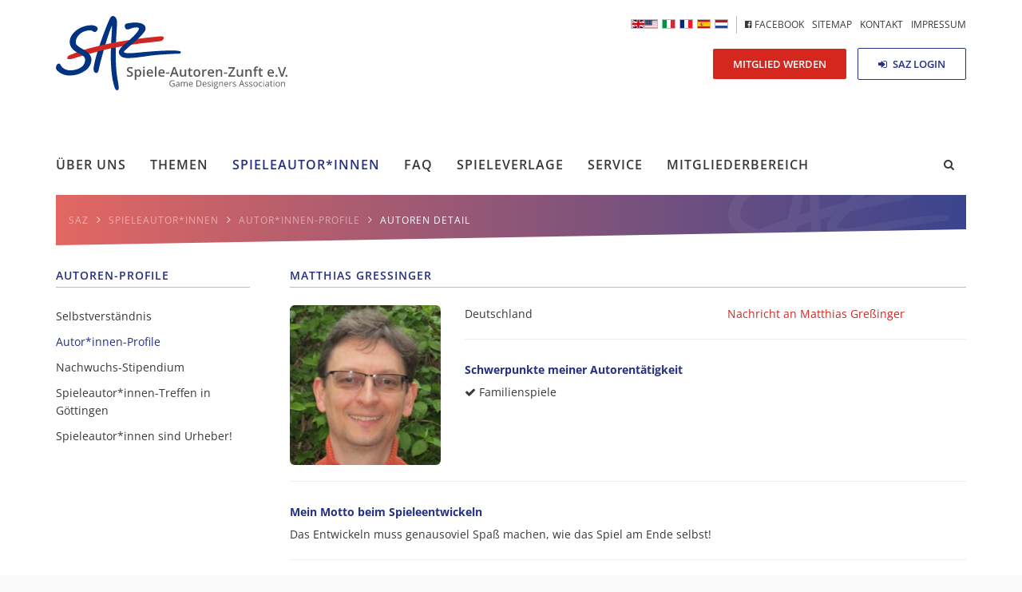

--- FILE ---
content_type: text/html; charset=UTF-8
request_url: https://www.spieleautorenzunft.de/autoren-detail.html?member=10441
body_size: 6360
content:
<!DOCTYPE html>
<html lang="de">
<head>
<meta charset="UTF-8">
<title>Autoren Detail - SAZ</title>
<base href="https://www.spieleautorenzunft.de/">
<meta name="robots" content="index,follow">
<meta name="description" content="">
<link rel="icon" type="image/png" href="/files/saz/img/favicon.png" />
<meta name="viewport" content="width=device-width,initial-scale=1.0">
<link rel="stylesheet" href="https://cdnjs.cloudflare.com/ajax/libs/jQuery.mmenu/5.7.8/css/jquery.mmenu.all.css" />
<link rel="stylesheet" href="assets/css/layout.min.css,responsive.min.css,reset.min.css,colorbox.min.css...-46c24ef6.css"><script src="assets/js/jquery.min.js,mootools.min.js-1213e07c.js"></script><link rel="alternate" hreflang="de" href="https://www.spieleautorenzunft.de/autoren-detail.html?member=10441">
<link rel="alternate" hreflang="x-default" href="https://www.spieleautorenzunft.de/autoren-detail.html?member=10441">
<link rel="alternate" hreflang="en" href="https://www.spieleautorenzunft.de/authors-details.html?member=10441">
<link rel="alternate" hreflang="it" href="https://www.saz-italia.it/authors-details-677.html?member=10441">
<link rel="stylesheet" href="https://cdnjs.cloudflare.com/ajax/libs/Swiper/3.4.2/css/swiper.min.css">
<link rel="stylesheet" href="https://cdnjs.cloudflare.com/ajax/libs/animate.css/3.5.2/animate.min.css" />
<link rel="stylesheet" href="https://cdnjs.cloudflare.com/ajax/libs/jQuery.mmenu/5.7.8/extensions/positioning/jquery.mmenu.positioning.css" />
<link rel="stylesheet" type="text/css" href="https://cdn.datatables.net/v/bs/jq-2.2.4/dt-1.10.13/datatables.min.css"/>
<link rel="stylesheet" href="https://cdnjs.cloudflare.com/ajax/libs/select2/4.0.5/css/select2.min.css" />
<link rel="stylesheet" type="text/css" href="https://cdn.jsdelivr.net/npm/pretty-checkbox@3.0/dist/pretty-checkbox.min.css" />
<style>.mm-menu.mm-offcanvas{display:none}</style>
<!--[if lt IE 9]><script src="assets/html5shiv/js/html5shiv-printshiv.min.js"></script><![endif]-->
</head>
<body id="top" class="mac chrome blink ch131" itemscope itemtype="http://schema.org/WebPage">
<div id="wrapper">
<div class="container">
<header id="header" class="col-lg-12 col-md-12 co-sm-12 col-xs-12" itemscope itemtype="http://schema.org/WPHeader">
<div class="inside row">
<a href="./" class="logo"></a>
<div class="button-wrap hidden-sm hidden-xs">
<a href="mitglied-werden.html" class="button medium red pulse">Mitglied werden</a>
<a href="saz-login.html" class="button medium gray"><i class="fa fa-sign-in" aria-hidden="true"></i> SAZ Login</a>
</div>
<div id="nav-meta" class="hidden-sm hidden-xs">
<!-- indexer::stop -->
<nav class="mod_customnav block">
<a href="autoren-detail.html?member=10441#skipNavigation60" class="invisible">Navigation überspringen</a>
<!-- indexer::stop -->
<nav class="mod_changelanguage block" itemscope="" itemtype="http://schema.org/SiteNavigationElement">
<ul>
<li class="lang-en"><a href="https://www.spieleautorenzunft.de/authors-details.html?member=10441" title="Authors Details" class="lang-en" itemprop="url"></a></li>
<li class="lang-it"><a href="https://www.saz-italia.it/authors-details-677.html?member=10441" title="Authors Details" class="lang-it" itemprop="url"></a></li>
<li class="lang-fr nofallback"><a href="https://www.spieleautorenzunft.de/bienvenue.html?member=10441" title="SAZ" class="lang-fr nofallback" itemprop="url"></a></li>
<li class="lang-es nofallback"><a href="https://www.spieleautorenzunft.de/bienvenidos.html?member=10441" title="SAZ" class="lang-es nofallback" itemprop="url"></a></li>
<li class="lang-nl nofallback"><a href="https://www.spieleautorenzunft.de/welkom.html?member=10441" title="SAZ" class="lang-nl nofallback" itemprop="url"></a></li>
</ul>
</nav>
<!-- indexer::continue -->
<ul class="level_1">
<li class="first"><a href="https://www.facebook.com/Spieleautorenzunft-SAZ-531019663604492/" title="&lt;i class=&quot;fa fa-facebook-official&quot; aria-hidden=&quot;true&quot;&gt;&lt;/i&gt; Facebook" class="first" target="_blank" itemprop="url"><span itemprop="name"><i class="fa fa-facebook-official" aria-hidden="true"></i> Facebook</span></a></li>
<li><a href="sitemap.html" title="Sitemap" itemprop="url"><span itemprop="name">Sitemap</span></a></li>
<li><a href="kontakt.html" title="Kontakt" itemprop="url"><span itemprop="name">Kontakt</span></a></li>
<li class="last"><a href="impressum.html" title="Impressum" class="last" itemprop="url"><span itemprop="name">Impressum</span></a></li>
</ul>
<span id="skipNavigation60" class="invisible"></span>
</nav>
<!-- indexer::continue -->
</div>
<!-- indexer::stop -->
<nav class="mod_navigation hidden-sm hidden-xs block" id="nav-main" itemscope itemtype="http://schema.org/SiteNavigationElement">
<a href="autoren-detail.html?member=10441#skipNavigation2" class="invisible">Navigation überspringen</a>
<ul class="level_1">
<li class="submenu first"><a href="uber-uns.html" title="Über uns" class="submenu first" aria-haspopup="true" itemprop="url"><span itemprop="name">Über uns</span></a>
<ul class="level_2">
<li class="first"><a href="uber-uns.html" title="Über uns" class="first" itemprop="url"><span itemprop="name">Über uns</span></a></li>
<li><a href="30-jahre-saz.html" title="30 Jahre SAZ" itemprop="url"><span itemprop="name">30 Jahre SAZ</span></a></li>
<li><a href="unsere-ziele.html" title="Unsere Ziele" itemprop="url"><span itemprop="name">Unsere Ziele</span></a></li>
<li><a href="organisation.html" title="Organisation" itemprop="url"><span itemprop="name">Organisation</span></a></li>
<li><a href="netzwerk.html" title="Netzwerk" itemprop="url"><span itemprop="name">Netzwerk</span></a></li>
<li><a href="erfolge-und-entwicklung.html" title="Erfolge und Entwicklung" itemprop="url"><span itemprop="name">Erfolge und Entwicklung</span></a></li>
<li><a href="mitglied-werden.html" title="Mitglied werden" itemprop="url"><span itemprop="name">Mitglied werden</span></a></li>
<li class="last"><a href="vorteile-fur-mitglieder.html" title="Vorteile für Mitglieder" class="last" itemprop="url"><span itemprop="name">Vorteile für Mitglieder</span></a></li>
</ul>
</li>
<li class="submenu"><a href="themenubersicht.html" title="Themen" class="submenu" aria-haspopup="true" itemprop="url"><span itemprop="name">Themen</span></a>
<ul class="level_2">
<li class="first"><a href="kulturgut-spiel.html" title="Kulturgut Spiel" class="first" itemprop="url"><span itemprop="name">Kulturgut Spiel</span></a></li>
<li><a href="spiele-in-die-dnb.html" title="Spiele in die DNB" itemprop="url"><span itemprop="name">Spiele in die DNB</span></a></li>
<li><a href="kodex.html" title="Kodex für Respekt und Verantwortung" itemprop="url"><span itemprop="name">Kodex für Respekt und Verantwortung</span></a></li>
<li class="last"><a href="umsatzsteuerliche-gleichstellung-von-spielen-mit-anderen-kulturg%C3%BCtern.html" title="Umsatzsteuerliche Gleichstellung von Spielen mit anderen Kulturgütern" class="last" itemprop="url"><span itemprop="name">Umsatzsteuerliche Gleichstellung von Spielen mit anderen Kulturgütern</span></a></li>
</ul>
</li>
<li class="submenu trail"><a href="selbstverstandnis.html" title="Spieleautoren" class="submenu trail" aria-haspopup="true" itemprop="url"><span itemprop="name">Spieleautor*innen</span></a>
<ul class="level_2">
<li class="first"><a href="selbstverstandnis.html" title="Selbstverständnis" class="first" itemprop="url"><span itemprop="name">Selbstverständnis</span></a></li>
<li class="trail"><a href="autorinnen-profile.html" title="Autoren-Profile" class="trail" itemprop="url"><span itemprop="name">Autor*innen-Profile</span></a></li>
<li><a href="nachwuchs-stipendium.html" title="Nachwuchs-Stipendium" itemprop="url"><span itemprop="name">Nachwuchs-Stipendium</span></a></li>
<li><a href="spieleautorinnen-treffen-in-g%C3%B6ttingen.html" title="Spieleautor*innen-Treffen in Göttingen" itemprop="url"><span itemprop="name">Spieleautor*innen-Treffen in Göttingen</span></a></li>
<li class="last"><a href="spieleautorinnen-sind-urheber.html" title="Spieleautor*innen sind Urheber!" class="last" itemprop="url"><span itemprop="name">Spieleautor*innen sind Urheber!</span></a></li>
</ul>
</li>
<li class="submenu"><a href="fragen-neuer-spieleautorinnen.html" title="Fragen neuer Spieleautor*innen" class="submenu" aria-haspopup="true" itemprop="url"><span itemprop="name">FAQ</span></a>
<ul class="level_2">
<li class="first last"><a href="fragen-neuer-spieleautorinnen.html" title="Fragen neuer Spieleautor*innen" class="first last" itemprop="url"><span itemprop="name">Fragen neuer Spieleautor*innen</span></a></li>
</ul>
</li>
<li class="submenu publisher-page publisher"><a href="verlagsprofile.html" title="Spieleverlage" class="submenu publisher-page publisher" aria-haspopup="true" itemprop="url"><span itemprop="name">Spieleverlage</span></a>
<ul class="level_2">
<li class="first"><a href="verlagsprofile.html" title="Verlagsprofile" class="first" itemprop="url"><span itemprop="name">Verlagsprofile</span></a></li>
<li><a href="verlagsregistrierung.html" title="Verlagsregistrierung" itemprop="url"><span itemprop="name">Verlagsregistrierung</span></a></li>
<li class="last"><a href="verlags-login.html" title="Verlags-Login" class="last" itemprop="url"><span itemprop="name">Verlags-Login</span></a></li>
</ul>
</li>
<li class="submenu"><a href="kontakt.html" title="Service" class="submenu" aria-haspopup="true" itemprop="url"><span itemprop="name">Service</span></a>
<ul class="level_2">
<li class="first"><a href="kontakt.html" title="Kontakt" class="first" itemprop="url"><span itemprop="name">Kontakt</span></a></li>
<li><a href="nachrichten.html" title="Nachrichten" itemprop="url"><span itemprop="name">Nachrichten</span></a></li>
<li><a href="muster-lizenzvertrag.html" title="Muster-Lizenzvertrag" itemprop="url"><span itemprop="name">Muster-Lizenzvertrag</span></a></li>
<li><a href="wie-kann-ich-mein-spiel-sch%C3%BCtzen.html" title="Wie kann ich mein Spiel schützen?" itemprop="url"><span itemprop="name">Wie kann ich mein Spiel schützen?</span></a></li>
<li><a href="aktuelle-termine.html" title="Termine" itemprop="url"><span itemprop="name">Aktuelle Termine</span></a></li>
<li><a href="j%C3%A4hrliche-veranstaltungen.html" title="Jährliche Veranstaltungen" itemprop="url"><span itemprop="name">Jährliche Veranstaltungen</span></a></li>
<li><a href="regionale-autorinnengruppen.html" title="Regionale Autorengruppen" itemprop="url"><span itemprop="name">Regionale Autor*innengruppen</span></a></li>
<li><a href="wettbewerbe.html" title="Wettbewerbe" itemprop="url"><span itemprop="name">Wettbewerbe</span></a></li>
<li><a href="links-de.html" title="Links" itemprop="url"><span itemprop="name">Links</span></a></li>
<li class="last"><a href="pressemitteilungen-medien.html" title="Pressemitteilungen &amp; Medien" class="last" itemprop="url"><span itemprop="name">Pressemitteilungen & Medien</span></a></li>
</ul>
</li>
<li class="submenu last"><a href="willkommen-im-mitgliederbereich.html" title="SAZ-Intern" class="submenu last" aria-haspopup="true" itemprop="url"><span itemprop="name">Mitgliederbereich</span></a>
<ul class="level_2">
<li class="first last"><a href="saz-login.html" title="Mitglieder-Login" class="first last" itemprop="url"><span itemprop="name">SAZ-Login</span></a></li>
</ul>
</li>
</ul>
<a id="skipNavigation2" class="invisible">&nbsp;</a>
<!-- indexer::stop -->
<div class="ce_form block">
<form method="post" enctype="application/x-www-form-urlencoded" id="searchform">
<div class="formbody">
<input type="hidden" name="FORM_SUBMIT" value="auto_tl_search">
<input type="hidden" name="REQUEST_TOKEN" value="57285ceb560ea3c8d0.UdyJIrt45ZqGbIDElBQSxc4vv3GGc3bQxknycHj69qw.JavLE9xBsdblQdaKwkFrofcZjBrfEB7mlTqbPSmclNRpuN9M0Q-Dzb8zsA">
<div class="widget widget-text">
<input type="text" name="keywords" id="ctrl_2" class="text" value="" placeholder="saz.de durchsuchen...">
</div>
</div>
</form>
</div>
<!-- indexer::continue -->
</nav>
<!-- indexer::continue -->
<a href="#my-menu" class="hamburger-trigger hidden-lg hidden-md"><i class="fa fa-bars" aria-hidden="true"></i>
</a>
<!-- indexer::stop -->
<div class="mod_breadcrumb hidden-xs block" id="breadcrumb">
<ul itemscope itemtype="http://schema.org/BreadcrumbList">
<li class="base" itemscope="" itemtype="http://schema.org/ListItem" itemprop="itemListElement"><a href="https://www.spieleautorenzunft.de" title="SAZ" itemprop="url"><span itemprop="name">SAZ</span></a><i class="fa fa-angle-right" aria-hidden="true"></i></li>
<li class="first" itemscope itemtype="http://schema.org/ListItem" itemprop="itemListElement"><a href="" title="SAZ" itemprop="url"><span itemprop="name">SAZ DE</span></a><i class="fa fa-angle-right" aria-hidden="true"></i></li>
<li itemscope itemtype="http://schema.org/ListItem" itemprop="itemListElement"><a href="selbstverstandnis.html" title="Spieleautoren" itemprop="url"><span itemprop="name">Spieleautor*innen</span></a><i class="fa fa-angle-right" aria-hidden="true"></i></li>
<li itemscope itemtype="http://schema.org/ListItem" itemprop="itemListElement"><a href="autorinnen-profile.html" title="Autoren-Profile" itemprop="url"><span itemprop="name">Autor*innen-Profile</span></a><i class="fa fa-angle-right" aria-hidden="true"></i></li>
<li class="active last" itemscope itemtype="http://schema.org/ListItem" itemprop="itemListElement"><span itemprop="name">Autoren Detail</span><i class="fa fa-angle-right" aria-hidden="true"></i></li>
</ul>
</div>
<!-- indexer::continue -->
</div>
</header>
<div id="container">
<div class="row">
<aside id="sidebar" class="col-lg-3 col-md-3 col-sm-4 hidden-xs">
<div class="inside">
<!-- indexer::stop -->
<nav class="mod_navigation block">
<h2>Autoren-Profile</h2>
<a href="autoren-detail.html?member=10441#skipNavigation21" class="invisible">Navigation überspringen</a>
<ul class="level_1">
<li class="first"><a href="selbstverstandnis.html" title="Selbstverständnis" class="first" itemprop="url"><span itemprop="name">Selbstverständnis</span></a></li>
<li class="trail"><a href="autorinnen-profile.html" title="Autoren-Profile" class="trail" itemprop="url"><span itemprop="name">Autor*innen-Profile</span></a></li>
<li class="submenu"><a href="nachwuchs-stipendium.html" title="Nachwuchs-Stipendium" class="submenu" aria-haspopup="true" itemprop="url"><span itemprop="name">Nachwuchs-Stipendium</span></a>
<ul class="level_2">
<li class="first"><a href="teilnahmebedingungen.html" title="Teilnahmebedingungen" class="first" itemprop="url"><span itemprop="name">Teilnahmebedingungen</span></a></li>
<li class="last"><a href="nachwuchs-stipendium/praktikumsberichte.html" title="Praktikumsberichte" class="last" itemprop="url"><span itemprop="name">Praktikumsberichte</span></a></li>
</ul>
</li>
<li><a href="spieleautorinnen-treffen-in-g%C3%B6ttingen.html" title="Spieleautor*innen-Treffen in Göttingen" itemprop="url"><span itemprop="name">Spieleautor*innen-Treffen in Göttingen</span></a></li>
<li class="last"><a href="spieleautorinnen-sind-urheber.html" title="Spieleautor*innen sind Urheber!" class="last" itemprop="url"><span itemprop="name">Spieleautor*innen sind Urheber!</span></a></li>
</ul>
<span id="skipNavigation21" class="invisible"></span>
</nav>
<!-- indexer::continue -->
</div>
</aside>
<main id="content" class="col-lg-9  col-md-9 col-sm-8 col-xs-12" itemscope itemtype="http://schema.org/WebPageElement" itemprop="mainContentOfPage">
<div class="inside">
<div class="mod_article block" id="article-45">
<div class="mod_memberDetails block">
<div class="row" style="padding-top: 20px;">
<!-- Member Details -->
<div class="col-lg-12 col-md-12 col-sm-12 col-xs-12">
<div class="row">
<div class="col-lg-12 col-md-12 col-sm-12 col-xs-12">
<div class="row">
<div class="col-lg-12 col-md-12 col-sm-12 col-xs-12">
<h2 style="margin: 0 0 0 0;">Matthias Greßinger</h2>
<br/>
</div>
</div>
<div class="row">
<div class="col-lg-3 col-md-4 col-sm-6 col-xs-8">
<div class="member-image img-rounded"
style='background-image: url(assets/images/2/10441-9840eb58eaf80a42e58435b6e686f928-efdc000f.jpg); margin-right: 20px; float: left; width: 100%;'></div>
</div>
<div class="col-lg-9 col-md-8 col-sm-12 col-xs-12">
<div class="row">
<div class="col-lg-6 col-md-6 col-sm-12 col-xs-12">
<!-- Show adressdata only to SAZ members or if user wants data to be shown -->
Deutschland                  </div>
<div class="col-lg-6 col-md-6 col-sm-12 col-xs-12">
<!-- Show Birthday only to SAZ members -->
<!-- HIDE BIRTHDAY as requested by HP STOLL ON 12.01.21 -->
<!--
-->
<!-- Show adressdata only to SAZ members or if user wants data to be shown -->
<a href="#"
id="toform">Nachricht an Matthias Greßinger</a>
</div>
</div>
<hr>
<div class="row">
<div class="col-lg-12">
<h4>Schwerpunkte meiner Autorentätigkeit</h4>
<ul class="focusOfMyAuthoringActivity">
<li><i class="fa fa-check"
aria-hidden="true"></i> Familienspiele</li>
</ul>
</div>
</div>
</div>
</div>
</div>
</div>
</div>
</div>
<!-- Google Map  -->
<!--
<hr>
<div class="map-wrap">
<a href="#" class="closer"><i class="fa fa-compress" aria-hidden="true"></i></a>
<a href="#" class="opener"><i class="fa fa-expand" aria-hidden="true"></i></a>
<div id="map" style="width: 100%;"></div>
</div>
-->
<hr>
<h4 style="margin-top: 30px;">Mein Motto beim Spieleentwickeln</h4>
<p>Das Entwickeln muss genausoviel Spaß machen, wie das Spiel am Ende selbst!</p>      <hr>
<div class="row">
<div class="col-lg-6">
</div>
<div class="col-lg-6">
</div>
</div>
<hr>
<div class="row">
<div class="col-lg-4 social-links">
<ul>
</ul>
</div>
<div class="col-lg-8 profile-links">
<ul>
</ul>
</div>
</div>
<h2>Matthias Greßinger eine Nachricht schreiben</h2>
<!--
<script>function initMap(){var infowindow=new google.maps.InfoWindow();var geocoder=new google.maps.Geocoder();var bounds=new google.maps.LatLngBounds();var marker;var map=new google.maps.Map(document.getElementById('map'),{zoom:9,center:new google.maps.LatLng(53.381021,-2.608138),mapTypeControl:!1,disableDefaultUI:!0,scrollWheel:!1,zoomControl:!1});var contentString='<div id="content" style="text-align: center;">'+'<div class="member-image" style="background: url([{]avatar_url::member::10441::400x400[}]) no-repeat center; background-size: contain; width: 60px; height: 60px; border-radius: 50%; margin: 10px auto;"></div>'+'<h3 id="firstHeading" class="firstHeading">Matthias Greßinger</h3>'+'</div>';var icon={url:"/files/saz/img/map-marker.svg",scaledSize:new google.maps.Size(40,40),origin:new google.maps.Point(-5,0),anchor:new google.maps.Point(20,20)};var countryLong;countryLong="Deutschland";codeAddress('72074 Tübingen '+countryLong);function codeAddress(location){geocoder.geocode({'address':location},function(results,status){if(status==google.maps.GeocoderStatus.OK){map.setCenter(results[0].geometry.location);currCenter=map.getCenter();var marker=new google.maps.Marker({map:map,title:'Matthias Greßinger',position:results[0].geometry.location,animation:google.maps.Animation.DROP,icon:icon});google.maps.event.addListener(marker,'click',(function(marker,location){return function(){infowindow.setContent(contentString);infowindow.open(map,marker)}})(marker,location))}else{console.log("Geocode was not successful for the following reason: "+status);$('.map-wrap').hide()}})}
var currCenter=map.getCenter();google.maps.event.addDomListener(window,'resize',function(){map.setCenter(currCenter)})}
jQuery('.mod_memberDetails .map-wrap .opener, .mod_memberDetails .map-wrap ').on('click',function(){jQuery('.mod_memberDetails .map-wrap').addClass('active');return!1});jQuery('.mod_memberDetails .map-wrap .closer').on('click',function(){jQuery('.mod_memberDetails .map-wrap').removeClass('active');return!1})</script>
<script async defer
            src="https://maps.googleapis.com/maps/api/js?key=AIzaSyDCM5AVZ0uSZVuM9_9NPkH-v7XIalkBTWk&callback=initMap"></script>
-->
</div>
<!-- indexer::stop -->
<div class="ce_form block">
<form method="post" enctype="application/x-www-form-urlencoded" id="contactform">
<div class="formbody">
<input type="hidden" name="FORM_SUBMIT" value="auto_page_member_form">
<input type="hidden" name="REQUEST_TOKEN" value="57285ceb560ea3c8d0.UdyJIrt45ZqGbIDElBQSxc4vv3GGc3bQxknycHj69qw.JavLE9xBsdblQdaKwkFrofcZjBrfEB7mlTqbPSmclNRpuN9M0Q-Dzb8zsA">
<div class="row">
<div class="widget widget-text col-lg-6 mandatory">
<label for="ctrl_10">
<span class="invisible">Pflichtfeld </span>Ihr Name<span class="mandatory">*</span>
</label>
<input type="text" name="name" id="ctrl_10" class="text" value="" required minlength="2" maxlength="255">
</div>
<div class="widget widget-text col-lg-6 mandatory">
<label for="ctrl_11">
<span class="invisible">Pflichtfeld </span>E-Mail Adresse<span class="mandatory">*</span>
</label>
<input type="email" name="email" id="ctrl_11" class="text" value="" required minlength="5" maxlength="255">
</div>
<div class="widget widget-textarea col-lg-12 mandatory">
<label for="ctrl_12">
<span class="invisible">Pflichtfeld </span>Nachricht<span class="mandatory">*</span>
</label>
<textarea name="message" id="ctrl_12" class="textarea" rows="4" cols="40" required></textarea>
</div>
<div style="display: none !important">
<label for="ctrl_517">Dieses Feld nicht ausfüllen</label>	<input type="text" name="email-2" id="ctrl_517" class="rsas-field" value=""><label for="ctrl_517_2">Dieses Feld nicht ausfüllen</label><input type="text" name="url" id="ctrl_517_2" class="rsas-field" value=""><label for="ctrl_517_3">Dieses Feld nicht ausfüllen</label><input type="text" name="WnMYwjRj0JVDd_BvrzsbNg" id="ctrl_517_3" class="rsas-field" value="GEWKwmrOQOGCUwdr84a2YA"><script>(function(){var a=document.getElementById('ctrl_517_3'),b=a.value;a.value=a.name;a.name=b})()</script></div>
<div class="widget widget-submit col-lg-4 pull-right">
<button type="submit" id="ctrl_13" class="submit">Nachricht senden</button>
</div>
</div>
<div class="widget widget-captcha widget-friendly-captcha mandatory">
<div id="ctrl_519" class="frc-captcha" data-sitekey="FCMPHEBAE201SG6K" data-start="auto" data-lang="de"></div>
</div>
</div>
</form>
</div>
<!-- indexer::continue -->
</div>
</div>
</main>
</div>
</div>
</div>
<footer id="footer" itemscope itemtype="http://schema.org/WPFooter">
<div class="inside">
<div class="slogan">
<div class="background wow fadeIn">
<a href="#top" id="backtotop" class="hidden-xs"><i class="fa fa-arrow-up" aria-hidden="true"></i></a></div>
<div class="slogan-text">
Spieleautor*innen – die Urheber, die Erfinder, die Entwickler, die Kompositeure, die kreativen Köpfe hinter den Spielen
</div>
</div>
<!-- indexer::stop -->
<nav class="mod_navigation block" id="my-menu">
<a href="autoren-detail.html?member=10441#skipNavigation31" class="invisible">Navigation überspringen</a>
<ul>
<li><a href="uber-uns.html">Über uns</a><ul>
<li><a href="uber-uns.html">Über uns</a></li>
<li><a href="30-jahre-saz.html">30 Jahre SAZ</a></li>
<li><a href="unsere-ziele.html">Unsere Ziele</a></li>
<li><a href="organisation.html">Organisation</a></li>
<li><a href="netzwerk.html">Netzwerk</a></li>
<li><a href="erfolge-und-entwicklung.html">Erfolge und Entwicklung</a></li>
<li><a href="mitglied-werden.html">Mitglied werden</a></li>
<li><a href="vorteile-fur-mitglieder.html">Vorteile für Mitglieder</a></li>
</ul>
</li>
<li><a href="themenubersicht.html">Themen</a><ul>
<li><a href="kulturgut-spiel.html">Kulturgut Spiel</a></li>
<li><a href="spiele-in-die-dnb.html">Spiele in die DNB</a></li>
<li><a href="kodex.html">Kodex für Respekt und Verantwortung</a></li>
<li><a href="umsatzsteuerliche-gleichstellung-von-spielen-mit-anderen-kulturg%C3%BCtern.html">Umsatzsteuerliche Gleichstellung von Spielen mit anderen Kulturgütern</a></li>
</ul>
</li>
<li><a href="selbstverstandnis.html">Spieleautor*innen</a><ul>
<li><a href="selbstverstandnis.html">Selbstverständnis</a></li>
<li><a href="autorinnen-profile.html">Autor*innen-Profile</a></li>
<li><a href="nachwuchs-stipendium.html">Nachwuchs-Stipendium</a><ul>
<li><a href="teilnahmebedingungen.html">Teilnahmebedingungen</a></li>
<li><a href="nachwuchs-stipendium/praktikumsberichte.html">Praktikumsberichte</a></li>
</ul>
</li>
<li><a href="spieleautorinnen-treffen-in-g%C3%B6ttingen.html">Spieleautor*innen-Treffen in Göttingen</a></li>
<li><a href="spieleautorinnen-sind-urheber.html">Spieleautor*innen sind Urheber!</a></li>
</ul>
</li>
<li><a href="fragen-neuer-spieleautorinnen.html">FAQ</a><ul>
<li><a href="fragen-neuer-spieleautorinnen.html">Fragen neuer Spieleautor*innen</a></li>
</ul>
</li>
<li><a href="verlagsprofile.html">Spieleverlage</a><ul>
<li><a href="verlagsprofile.html">Verlagsprofile</a></li>
<li><a href="verlagsregistrierung.html">Verlagsregistrierung</a></li>
<li><a href="verlags-login.html">Verlags-Login</a></li>
</ul>
</li>
<li><a href="kontakt.html">Service</a><ul>
<li><a href="kontakt.html">Kontakt</a><ul>
<li><a href="gesch%C3%A4ftsf%C3%BChrung.html">Geschäftsführung</a></li>
<li><a href="vorstand.html">Vorstand</a></li>
<li><a href="beirat.html">Beirat</a></li>
<li><a href="kontakt/ansprechpartner-in-anderen-laendern.html">Ansprechpartner in anderen Ländern</a></li>
</ul>
</li>
<li><a href="nachrichten.html">Nachrichten</a></li>
<li><a href="muster-lizenzvertrag.html">Muster-Lizenzvertrag</a></li>
<li><a href="wie-kann-ich-mein-spiel-sch%C3%BCtzen.html">Wie kann ich mein Spiel schützen?</a></li>
<li><a href="aktuelle-termine.html">Aktuelle Termine</a></li>
<li><a href="j%C3%A4hrliche-veranstaltungen.html">Jährliche Veranstaltungen</a></li>
<li><a href="regionale-autorinnengruppen.html">Regionale Autor*innengruppen</a></li>
<li><a href="wettbewerbe.html">Wettbewerbe</a></li>
<li><a href="links-de.html">Links</a></li>
<li><a href="pressemitteilungen-medien.html">Pressemitteilungen & Medien</a></li>
</ul>
</li>
<li><a href="willkommen-im-mitgliederbereich.html">Mitgliederbereich</a><ul>
<li><a href="saz-login.html">SAZ-Login</a></li>
</ul>
</li>
</ul>
<span id="skipNavigation31" class="invisible"></span>
</nav>
<!-- indexer::continue -->
</div>
</footer>
</div>
<div class="copyright">©2025 Spiele-Autoren-Zunft e.V. (SAZ) - <a href="impressum.html" title="Impressum">Impressum</a> - <a href="datenschutzerklarung.html" title="Datenschutzerklärung">Datenschutzerklärung</a> | Design & Entwicklung <a class="craffft" href="http://craffft.de" target="_blank">Craffft</a> </div>
<script src="assets/colorbox/js/colorbox.min.js?v=1.6.4.2"></script>
<script>jQuery(function($){$('a[data-lightbox]').map(function(){$(this).colorbox({loop:!1,rel:$(this).attr('data-lightbox'),maxWidth:'95%',maxHeight:'95%'})})})</script>
<script>(function(){var p=document.querySelector('p.error')||document.querySelector('p.confirm');if(p){p.scrollIntoView()}})()</script>
<script src="/bundles/plentacontaofriendlycaptcha/webpack/friendlyCaptcha.a52765b2.js" defer></script>
<script src="https://use.fontawesome.com/046fde0d6b.js"></script>
<script src="https://cdnjs.cloudflare.com/ajax/libs/Swiper/3.4.2/js/swiper.jquery.min.js"></script>
<script src="https://cdnjs.cloudflare.com/ajax/libs/wow/1.1.2/wow.min.js"></script>
<script src="https://cloud.tinymce.com/stable/tinymce.min.js?apiKey=u4z6weefe25pc87eejv00z6rhtyn5nlqi2vm03jht4jc1ngr"></script>
<script src="https://cdnjs.cloudflare.com/ajax/libs/jQuery.mmenu/5.7.8/js/jquery.mmenu.all.min.js"></script>
<script src="https://cdnjs.cloudflare.com/ajax/libs/select2/4.0.5/js/select2.min.js"></script>
<script src="/files/saz/script/functions.js"></script>
<script>setTimeout(function(){$('html, body').animate({scrollTop:$(".error").offset().top},1000);console.log("j")},800)</script>
</body>
</html>

--- FILE ---
content_type: image/svg+xml
request_url: https://www.spieleautorenzunft.de/files/saz/img/saz-white.svg
body_size: 2333
content:
<svg xmlns="http://www.w3.org/2000/svg" width="89.56mm" height="53.23mm" viewBox="0 0 253.88 150.9"><title>saz-white</title><path d="M131.65,132.69c-.21-1.14-.4-2.16-.54-3-5.51-32.32-3.05-72.74-1.58-96.89.52-8.53.89-14.69.77-18-.23-6.18-2.23-9.76-6.5-11.6a4.9,4.9,0,0,0-1.94-.42c-3.24,0-5.31,3.6-6.76,6.73C104.3,33,82.74,93.28,82.74,111a10.31,10.31,0,0,0,1.15,5,4.61,4.61,0,0,0,4.06,2.59,5.49,5.49,0,0,0,2-.4c2.12-.82,3.07-5,4.09-10.43.18-.93.32-1.72.45-2.23,10.21-41,21.6-75.52,25.79-83.58.05,3.27-.35,9.76-.78,16.54-1.67,26.75-4.79,76.56,5.6,108.19.05.16.11.35.18.56.69,2.28,2,6.51,5.19,6.51a3.74,3.74,0,0,0,1.53-.34C134.73,152.15,134.06,145.73,131.65,132.69Z" transform="translate(-6.24 -2.82)" style="fill:#fff"/><path d="M224.11,45.18C222,43.67,217,44.5,214,44.77,98.93,55.33,47.53,77.53,41,79.72c-7.55,2.51-9.7,3.49-10.88,5.68-3.23,6,2.56,5.85,10.09,4.13,11.6-2.66,71.1-25.61,171.73-34.84,0,0,8-.56,10.54-2.38C226,49.75,226,46.59,224.11,45.18Z" transform="translate(-6.24 -2.82)" style="fill:#fff"/><path d="M241,72.93c-23.08,0-58.06,3.33-68.23,4.35l-.2,0c-2.66.27-10.75,1.08-17.65,1.08-9.18,0-10.61-1.46-10.64-2.34,0-.54.77-1.94,4.6-5.52,3.45-3.22,7.32-6.59,11.42-10.15,10.44-9.09,21.24-18.49,26.29-26.52,2-3.12,2.33-5.87,1.2-8.93-1.46-4-6.23-8.71-20.62-8.71a72,72,0,0,0-10.79.86l-1.48.21c-3.47.49-7.06,1-8.15,3-1.49,2.76-.19,7.31,1.39,8.66a5.42,5.42,0,0,0,3.63,1.23c2.45,0,5.13-1.17,6.9-1.95l.66-.28a32.62,32.62,0,0,1,10.94-1.92c2.89,0,4.63,1.2,4.64,2.08.1,7.66-23.09,27.13-33,35.44-2.87,2.41-6.44,6.82-7.44,10-1.66,5.33,1.71,10.29,5.88,12.44,3.19,1.64,7.6,2.43,13.48,2.43a144.09,144.09,0,0,0,15.92-1.21h.13c5.9-.67,12.24-1.58,18.37-2.45,4-.57,7.75-1.11,11.15-1.54,12.93-1.66,27.12-2.45,40.84-3.22l5.93-.33c1.13-.06,4.91-.13,8.25-.14,2.46,0,5.72-.38,5.72-3.37C260.12,74.8,258.14,72.93,241,72.93Z" transform="translate(-6.24 -2.82)" style="fill:#fff"/><path d="M16,102.94c2.85,5.74,10.18,9.84,17.63,10.25,9,.5,25.56-3,30.11-13.6,3.45-8.07,2.88-14.62-9-19.85C35.28,71.17,34,60.24,34.22,54.57c.55-16.41,20.29-32.4,43.18-33,8.56-.23,14.47,3.78,13.54,8.2-.8,3.79-5,7.5-8.52,4.75-3-2.31-6.47-3.09-12.63-2C48.49,36.3,43.4,55.78,48.13,61.24c3.48,4,9.49,7.06,15.9,10.81,13.31,7.79,15.6,16,13.65,24.71-1.7,7.57-7.35,14-11.85,17.09a55.49,55.49,0,0,1-36.05,9.63,35.13,35.13,0,0,1-20.38-9.22C6,110.94,5.61,107.92,7,104a6.39,6.39,0,0,1,3.73-4.27C13.88,98.4,15.34,101.64,16,102.94Z" transform="translate(-6.24 -2.82)" style="fill:#fff"/></svg>

--- FILE ---
content_type: image/svg+xml
request_url: https://www.spieleautorenzunft.de/files/saz/img/saz-divider.svg
body_size: 147
content:
<svg xmlns="http://www.w3.org/2000/svg" width="2900" height="100" viewBox="0 0 2900 100"><title>saz-divider</title><rect x="-39.34" y="27.09" width="2980.35" height="137.99" transform="translate(-1.45 25.16) rotate(-0.99)" style="fill:#fff"/></svg>

--- FILE ---
content_type: image/svg+xml
request_url: https://www.spieleautorenzunft.de/files/saz/img/saz-leiste.svg
body_size: 60565
content:
<svg xmlns="http://www.w3.org/2000/svg" width="3370.77mm" height="358.15mm" viewBox="0 0 9554.94 1015.23"><title>saz-leiste</title><path d="M3274.74,856.18c-1.61.24-4.29,0-4.67.8-4.44,9.51-12.89,17.2-13.05,28.71,0,2.36-1.12,4.77-2,7-6.12,15.31-14.45,30.13-17.91,46-3.64,16.72-2.83,34.43-3.46,51.73-.09,2.34,2.54,4.93,4.26,7.13,1,1.24,3.56,1.69,3.88,2.9,2.58,9.94,11.35,10.72,18.94,13.15,12.07,3.86,24.09,7,37.14,6.83,36.44-.4,72.88.48,109.32.31,24-.11,47.93-1.6,71.9-1.65,21.91,0,43.83,1.4,65.75,1.53,48.88.29,97.76.18,146.65.18,3.23,0,6.46-.46,11.27-.82-1.14-8.71-1.62-16.86-3.38-24.72-2.35-10.47-6.11-20.62-8.46-31.09-1.33-5.94-3.74-10-9.24-10.82-1.92-8.62-3.52-16.69-5.52-24.65-3.11-12.41.06-18.93,11-26.51,4.53-3.13,9.75-8.29,10.52-13.18,1.32-8.38,7.39-12.53,11.53-18.41,2.29-3.25,4.83-6.33,7.14-9.33-23.34-24.07-32.08-27-45.83-24.24-2.3,5.3-.69,10.4,1.9,15.14,10.29,18.79,7.44,37.07-.67,55.81-6,13.94-10.62,28.5-15.63,42.86-2.16,6.19-7,8.57-12.55,7.9a220.76,220.76,0,0,1-30.28-5.85c-2.47-.66-4-5-6.05-7.86-8-3.48-16.65-7.4-25.41-11-20.31-8.32-39.62-18.21-56.6-32.45-8.33-7-10.09-8.56-12.16-18.91C3502,878.6,3498,871.5,3500.4,859.91c.75-3.63,1.91-7.18,2.87-10.77,1-3.75,2.86-5.84,6.94-7.59,6.46-2.78,13.09-6.37,15.94-13.91,1.32-3.48,6-4.22,6.52-1.55,1.33,6.79,7.61,6.78,11.11,10.31,4.07,4.11,7.9,8.47,12.17,12.35,3.14,2.85,6.82,5.1,10.29,7.64,8.23-7.7,9.19-16.61,9.14-25.06-.08-11.88-1.78-23.75-2.92-35.61a89,89,0,0,0-1.88-12.22c-.52-2.15-2.13-5.82-3.14-5.79-7.63.26-6.05-5.37-6.2-9.39-.3-8.66-.09-17.34-.09-26.16,3.68-2.29,9.77.26,9.85-6.59.07-5.72,5-6.42,9.71-7.58,7.56-1.87,15.65-3.37,22.18-7.27,14.37-8.57,28.46-6.37,42.95-1.65a23.11,23.11,0,0,1,5.62,2.62c17.2,11.45,36,19.95,54.41,29.08,7.45,3.69,12.81,9.09,10.62,18.77-.9,4-.44,8.26-.95,12.36-1.66,13.43-5,16.6-18.19,16.55-9.12,0-18.37-.23-25-8.28-.62-.76-2.22-.75-3.39-1-.3-.06-.69.32-2.71,1.33,6.51,7.5,8.76,18.27,21.29,19.31,2.3.19,4.69,1.64,6.66,3,6.58,4.67,13.94,5.1,21.43,3.93,10.59-1.66,21.29-3.09,31.6-5.89,10.66-2.9,11.31-6.27,9-15.27-1.59-6.24-1.21-13-1.79-20.55l15.52-3.92c4.22-5.75,8.18-11.37,12.39-16.81,5.92-7.65,6.17-11.39.59-17.27-5.42-5.72-9.47-1.11-13.95,1.76-12.36,7.92-25.17,14.44-40.64,12.34-9.93-1.35-10.29-1.85-12.87-11.83-6-23.18-12.32-46.27-18.24-69.47-1.2-4.7-3.49-12.09-1.36-14.1,5.38-5.09,7.55-13.4,16.08-15.58,13.51-3.46,26.67-8.31,40.21-11.64,18.41-4.54,36.69-9.79,56.18-8.18,17.62,1.46,31.31,9.62,43.08,22a9.73,9.73,0,0,1,2.7,5.39c.38,4.74,1.85,7.39,7.17,8.29,2.57.43,5.13,3.73,6.81,6.3,12.63,19.37,18.5,40.68,16.09,63.71-.85,8.08-3.78,16-6.43,23.81-2.38,7-5.83,13.58-8.54,20.45-2.39,6.05-7,8.77-14.71,8.89l1.49,17.65c14.12,3.7,26.86,6.84,39.46,10.43,5.65,1.61,10.54,1.51,14.9-2.8,1.17-1.15,2.43-2.76,3.85-3,12.26-2.14,13-12.75,14.87-21.52.85-3.93-3.14-8.69-3.73-13.23-.7-5.41-2.85-8.31-8.35-8.84a6.62,6.62,0,0,1-4.32-2.08c-5.81-7.85-11.37-15.88-17.89-25.08,4.2-1.21,6.36-2.32,8.53-2.35,4.94-.07,9.94,1,14.8.5,6.25-.63,11.56.21,15.48,5.46,3.46,4.63,8,4.18,12.24,2.07,6.67-3.29,13.15-7,19.54-10.8,5.62-3.35,10.72-7,17.6-8.49,4-.85,6.86-6.78,11.75-12-.9.06,1.53-.77,2.15,0,4.06,4.76,9.13,9.34,11.23,15,3.71,10-5.9,14.08-12.88,20.58L4016,752.82c-2.65,2.79-4.41,5.37-6.81,7.06-9.32,6.54-11.69,11.91-9.5,23.15-5.62,1.05-11.2,2.48-16.87,3.08-17.72,1.87-24.45,15.11-30.26,29.1-1,2.31.18,5.63.71,8.41,1.9,9.95-1.23,14.88-11.59,15.41-9,.46-18.16-.49-27.23-1.15-3.68-.27-7.27-1.62-11-2.1-6.62-.85-12.51-2.28-11.45-11.41-5.31,0-9.9-.66-14.17.24a11.92,11.92,0,0,0-6.93,5.45c-3.1,5.54-6.42,10.24-14.17,11q0,35.75,0,71.69c0,5,.16,9.94,0,14.91-.07,2.45.23,5.91-1.18,7.17-7.86,7-9.61,18.83-19.82,24-2.83,1.43-6.25,5.16-6.34,7.94-.58,17.29-.29,34.6-.29,51.46,10.49,3.2,378.4,4.6,410.76,2,3.28-8.22,3.45-11.56,1.08-26a89.62,89.62,0,0,0-9.19-.83c-32.31.22-64.64-.11-96.92,1.13-14.26.55-26.69-3.92-39.06-9.17-5.84-2.48-8.91-8.29-7.48-16.58h56.52c.43-5.07,1.11-9,1-12.93q-.59-27.94-1.56-55.87c-.24-6.82,1.71-11.53,9.74-11.44l-4.91-7.15,11.56-.59c4.67,13.52,15.72,19.21,28.87,16,8-2,16.11-3.49,24.24-4.79,4.1-.66,7.71-1.64,7.14-6.5-.5-4.28-.32-9.27-6.49-10.59-11.62-2.48-23.34-4.77-34.68-8.22a163,163,0,0,1-27-11.19c-2.69-1.38-4.66-5.89-5.26-9.27-1.74-9.74-3.53-19.63-3.64-29.48-.32-27.74.16-55.5.42-83.25a48.79,48.79,0,0,1,1.12-7.2c1.39-.67,2.47-1.64,3.56-1.66,44.28-.77,88.57-1.34,132.85-2.22a93.1,93.1,0,0,1,42.06,9c5.44,2.55,12,3.37,16.62,6.88,14.61,11.17,17.35,27,12.88,43.64-6.23,23.23-8.88,47-12.12,70.64-1.46,10.66-2,11.23-13.22,11.29-17,.09-34,.08-50.95.19-2.39,0-4.77.44-7.79.75v25c6.19.58,11.85,1,17.48,1.65,16,1.86,32,3.75,48,5.79a43.33,43.33,0,0,1,8.35,2.34c6.2,2.12,9,6.05,8.69,13.09-.61,13.65-.36,27.33-.34,41,0,3.61.47,7.23.76,11.27l99.92,4.93c2.63,5.28,4.61,8.88,6.25,12.62,3,6.78,1.16,10.1-6.11,11.13a43.65,43.65,0,0,1-7.44.05q-67.56-2.22-135.13-4.45c-5.7-.18-10.66,1.51-13.25,7.19a72,72,0,0,0-3.76,9.14c-4.14,13.84-3.19,15.19,10.81,15.19q114.33,0,228.66,0l374,0q102.52,0,205,0c10.91,0,15.06-1.94,16.58-12.34,1.38-9.43,6.21-16.13,12-22.45,6.05-6.6,8.3-13.73,7.69-22.56-.69-9.89-.42-19.87-.3-29.8.06-4.94-1.29-8.81-5.62-11.61-15.17-9.83-24.75-22.79-28.59-41.31-2.38-11.49-8-22.46-9.25-34.52-2.4-23.11-3.5-46.24,1.16-69.18,4.18-20.62,9-41.11,13.32-61.69.65-3.07.46-6.31.64-9.3-5.17-2.16-8.43-1.46-8.72,3.66-.44,7.62-6.13,11.52-11.67,13-6.52,1.68-10.09,5.65-12.89,10.48-7.42,12.75-18.1,23.35-22.39,38.34-2.12,7.39-9.11,13.6-14.58,19.71-1.86,2.07-5.83,3.08-8.86,3.14-12.83.27-25.68.21-38.51-.25-2.88-.1-7.29-1.54-8.25-3.63-5.52-12-9.72-24.61-9.61-38.08,0-2.58,1.76-5.16,3-8.38,2.6,1.14,4.87,1.48,6.11,2.8,7.29,7.8,15,5.85,22.32.72,12.71-8.89,25.53-17.72,37.41-27.64,6.3-5.26,10.3-13.18,16.07-19.19,20.7-21.59,48.23-32.27,73-46.35,6,2.33,6.68,9.65,13.55,9.52,1.36,0,3.24,6.91,4.19,10.8.85,3.49,1.6,7.15,5.9,5.84,1.79-.55,3.5-4.09,3.78-6.44,2-16.82,3.54-33.71,5.48-50.54,1.06-9.22,7.59-14,16.48-11.7a40,40,0,0,1,12.21,5.64c7,4.72,13.63,10.05,21.31,15.81,3.15-3.19,5.71-5.65,8.12-8.25,5.9-6.36,11.12-13.53,17.73-19,11.56-9.61,29.42-3.62,33.47,11,2.42,8.71,3.56,17.78,5.58,26.61.67,2.94,1.56,7.24,3.61,8.17,4.1,1.86,5.13-1.94,6.06-5.44.43-1.61,2.54-3.3,4.26-4,10.35-3.91,20.68-7.95,31.28-11,5.16-1.51,11.27,5,13.15,12.25,1.51,5.87-.51,9.51-6.32,11.41a96.59,96.59,0,0,0-14.84,5.76,31.3,31.3,0,0,0-9.48,7.56c-8.65,10.51-16.89,21.36-26.17,33.22,4.21,5.49,8.72,11.54,13.41,17.44,6.89,8.66,2.61,22.57-8.16,25.59-13.88,3.9-27.77,7.76-41.78,11.14-4.59,1.11-9.54.68-16.35,1.08,4.92,8.86,8.88,16.83,13.65,24.27,2.51,3.92,3.78,7.28,1.2,11.35-2.84,4.48-6.45,7.44-12.29,6.46a101.25,101.25,0,0,0-20.52-1.76c7.35,9.4,17.4,11.32,28.16,11.42,17.28.16,34.55.18,51.82.57,6.4.14,11.32-1.59,14.44-7.46,3.8-7.17,7.49-13.44,16.17-17.26,5.73-2.52,8.72-11.43,12.74-17.6,1.07-1.65.88-4.37,2.2-5.56,11.68-10.55,23.59-20.91,40-23.2,4.88-.68,10.4-1.31,9.79,6.84-12.57,3.8-19.47,13.43-26.95,23.16,9.58,5,9.59,5,13.25-2.22.36-.72.55-2.12.91-2.15,11.79-1.1,19.49-16.42,33.65-9.57,3.49,1.69,7.53,2.25,12.9,3.77-7.15,6.83-9.51,15.52-19.65,17-7.71,1.16-15.09,4.49-22.55,7.86,17.32,3.49,34.46,1.54,50.9-2,3.7,2.49,7,4.57,10.14,6.85,6.29,4.54,5.51,15.37-1.31,18.69-1,.5-2.88.5-3.17,1.21-3.46,8.48-9.93,5.64-15.82,4.21-21.06-5.11-40.93-1.08-59.91,8.16-12.18,5.93-15.9,17.79-14.94,29.74.76,9.5-2.71,13.52-10.22,17.15-11.6,5.61-23.86,4.22-32.89-4.6-5.62-5.49-11.48-10.77-16.73-16.61-6-6.7-13.39-9.4-22.12-9.18q-5.59.14-11.17.47c-11.19.65-17.52,10.18-13.7,20.67,2,5.38,3.88,10.79,6.19,16,.54,1.22,2.59,1.76,4.49,3-6.52,12.63-7.38,25.86-7.9,39.58-.71,18.94-3.78,37.8-5.82,56.69-.49,4.52-1.12,9.05-1.21,13.59,0,2.31.26,5.19,1.59,6.88,5.54,7,12,13.35,17.22,20.55,4.53,6.21,10.16,7.27,17.22,7.22q82.59-.58,165.18-.65c46.39,0,92.78.58,139.16.2,6.57-.05,13.39-3.54,19.58-6.51,5.17-2.48,5.73-8.06,4.32-13.08-2.34-8.35-5-16.62-8.12-24.72q-6.36-16.77-13.59-33.2a74.57,74.57,0,0,0-8.58-15c-6.09-8-5.59-16-1.62-24.46,4.52-9.58,9.16-19.11,13.83-28.82-7.24-9.28-12.83-19-26.5-18.35-4.83.24-8.78.5-12.2,4.25-4.9,5.36-10.41,4.49-15.42.28-4.73-4-9.11-8.4-13.44-12.84-2.3-2.36-3.61-6.28-6.29-7.57-13.59-6.53-15.7-21.47-23.91-31.88-5.77-7.32-4-10.63,5.43-12.08,7.73-1.19,15.63-1.28,23.47-1.69,4-.21,7.94,0,11.69,0-1.61-14.34-3.12-26.94-4.37-39.56-.22-2.19.66-4.49,1-6.74,2.63.52,5.69.36,7.8,1.7,4.17,2.63,7.72,6.23,11.7,9.18,3.79,2.8,7.41,2.73,11.12-.73,9.07-8.45,20.42-9.13,29.65-2.91,13.65,9.2,26.15,3.39,39.14.61,1.83-.39,3.13-3.26,4.68-5-2.1-1.46-4-3.75-6.34-4.26-17.31-3.81-34.55-8.66-52.1-10.48-22.54-2.34-43-11.4-64.38-17.17-3.41-.92-8.69-2.76-9.23-5.08-1.83-7.85-8.11-9.76-13.71-12.9a23.76,23.76,0,0,1-2-1.45c-15.88-11.27-16.59-15.29-5.46-30.75,2.89-4,6.12-5.23,10.46-2,11.66,8.69,23.41,17.27,36.88,27.19,8.33-1.69,17-8,26.07-13.53,5.18-3.15,11.19-5.25,15.69-9.13,7.76-6.7,16.49-13.41,21.27-22.06,3.66-6.64,7.82-9.88,14.06-12.14a5.56,5.56,0,0,1,1.19-.36c24.68-3,49.31-5.44,73.12,4.84,3.18,1.37,6.46,2.51,10.85,4.2l-5.52,2c.19.64.34,1.83.57,1.85,8.32.61,12.93,6.82,18.13,12,9.93,10,19.5,20.31,29.72,30,3.38,3.2,8.4,4.59,12.45,7.16,3.78,2.4,8.73,4.54,10.53,8.12a43,43,0,0,0,9.3,12.36c1.65,1.56,1.93,6.49.73,8.78-4.92,9.31-11.6,16.58-22.79,19.17-9.14,2.12-17.88,6-26.76,9-.27,4.41-.82,7.71-.59,11,.5,7.12,4.67,10.37,11.72,9,9.69-1.86,19.31-4.08,28.94-6.14,1.87-8.8,1.87-8.8,12.09-7.7.69,2.52.59,6.09,2.32,7.7,5.13,4.79,7.67,9.57,4,16.34-4.09,7.46-8.81,13.89-18.06,15.45-21.6,3.63-42.08,1.77-60.51-12-3.47,1.38-7,2.37-10.1,4.19-1.84,1.09-4.2,3.59-4,5.22a10,10,0,0,0,4.08,6.64c10.39,6.42,23.75,10.19,31,19,9.11,11.13,20.7,10.49,31.66,14.36,16.57,5.86,34.63,9.32,46.62,24.18,12.54,3.44,11.89,13.65,12.48,23.55.18,3.07,2.2,6.1,3.67,9,3.56,7,7.71,13.71,10.86,20.87,4.21,9.56-2.54,19.89-12.91,21-5,.52-11.64-3.39-14.59,2.92-2,4.21-1.47,9.66-1.76,14.57-.76,12.7-.69,12.7-6.28,20.84l-22.33-19.54-3.59,12.66c-11.77.43-10.68-16.91-22.81-14-1.16-13.12-2.44-25-3.16-36.91a52.79,52.79,0,0,1,1.28-13.51c.45-2.23,2.19-5.8,3.67-6,9.83-1.11,10.73-8.65,12.86-15.84,1.12-3.79,3.69-7.14,5.51-10.53-14-15.27-31.52-20-49-13.5-.12.75-.62,1.74-.31,2.23,9.21,14.71,10.36,32.05,15.75,48a18.59,18.59,0,0,1,.62,3.67c2.73,22,1.21,24-21.5,26,0,5.33-.86,11,.1,16.37,1.6,8.93,4.25,17.67,6.63,26.45,2.48,9.12,5.19,18.18,7.75,27.28,2.74,9.75,4.43,11.27,14.64,11.25,47.63-.12,95.25-.39,142.88-.53q53.38-.15,106.77-.08c34.74.09,69.5-.1,104.22.86,12.78.35,19.42-8,25.93-15.64,2.74-3.22,4.51-6.23,8.69-6.87,11.83-1.82,23.66-3.74,35.54-5.1,10-1.15,10.39-1.62,11.19-12.25,2.08-27.6,4.68-55.16,6.64-82.76.37-5.19-1-10.55-2.08-15.75-.19-1-2.62-2.22-3.8-2a4.72,4.72,0,0,0-3.05,3.14c-.78,4.22,2.39,10.12-3,12.25-4.76,1.89-10.47,2.11-15.71,1.91-9.81-.37-18.27-2.45-21.63-14.26-1.38-4.84-7.64-8.26-11.62-12.39-6.84-7.11-13.13-14.69-23.51-17.32-3.62-.91-6.59-4.38-12.57-8.58,1.34,6.89,2.13,10.91,2.91,14.94-12.7,7.06-19.34,5.16-25.31-7.26-4.09-8.52-8.23-16.79-9.74-26.55-.73-4.74-.44-13.93-10.71-13.35-2.69.15-3.34-7.94-.81-8.06,9.7-.46,11.16-10,17.2-14.41,5.3-3.86,9.76-8.94,14.36-13.7,2.55-2.64,5.6-5.39,6.76-8.68,3.9-11.1,11.73-17.4,22.55-20.78a14.33,14.33,0,0,0,5.42-2.61c10.66-9.81,21.44-19.52,31.61-29.84,4.16-4.22,6.45-10.24,10.39-14.74,4.81-5.5,10.57-9.67,17.19-13.49,7.86-4.54,13.3-13.27,20.23-20.66l-20.14-20.65,1.2-1.79c-2-.28-4-.52-5.92-.86-9.86-1.73-12.81-6.79-8.23-15.44,2.89-5.45,3.85-13.06,12.61-13.54,1.25-.07,2.27-3.15,3.51-4.75,5.4-7,11.24-8.43,19.55-4.67,3.37,1.53,6.68,3.18,10.09,4.61.52.22,1.42-.49,3-1.09-8.33-13.74-21.51-27.43-3.51-44.83,4.05,3.5,7.41,6.32,10.68,9.24,2.77,2.48,5,6.1,8.27,7.35,4.34,1.67,6.7,3.25,7,8.36.16,2.41,3.59,4.6,7.18,8.8,1.16-5.21,2.18-7.78,2.22-10.36.15-8.28-.08-16.56-.12-24.84,0-6.14,2.11-11.38,6.93-15.26,5.39-4.34,11.61-7.24,18.41-4.65,7.4,2.81,7.74,10.14,8.38,16.72.28,2.83-.77,5.77-.64,8.63a7.73,7.73,0,0,0,8,7.79c2.36,0,5.45-2.87,6.91-5.25,4.49-7.27,8.35-14.92,12.92-23.28,8.19,6.87,7.6,15.22,9,22.5,1.07,5.62.65,11.56.5,17.35s2.4,9.17,8.15,10.57c10.19,2.5,20.29,5.34,31.62,8.36-.95,3.25-1.88,7.94-2.37,7.9-7.07-.67-6.28,6.07-9.33,9A225.52,225.52,0,0,1,6301.08,641c-3.54,2.61-6.39,4.72-9,8.89-4.18,6.76-11.4,11.71-17.57,17.15-3.18,2.8-6.87,5-11.64,8.44-.37,4.22,2.43,5.85,7.47,3.89,8.47-3.29,16.82-6.91,25.18-10.47,5.31-2.27,11.42-3.67,15.65-7.26,7.47-6.34,14.35-1.52,21,0,5.3,1.2,6.67,6.75,6,12.2-1.1,9-2.17,18.05-3.33,27.78h-6.54l-9.18,21c1.69.63,4.07,2.1,6.58,2.35,10.28,1,20.64,1.3,30.9,2.54,21.46,2.58,40.66,10.54,50.13,31.05,4.72,10.22,8.59,21.09,13.46,31.36a191.35,191.35,0,0,1,15.8,48.06c1.35,7.44-.41,15.34-6.85,18.25-5.73,2.59-12.55,3.33-19,3.7s-11.85-1.72-15.24-8.35c-1.63-3.19-5.69-5.15-8.44-7.49-1.83,1.57-2.94,2.05-3,2.63-1.2,13.42-9.14,20.1-21.65,23.5-13.41,3.64-26.5,8.43-40.73,13-1.6,2.88-3.75,7.63-6.68,11.82-4.17,6-6.72,12.08-6.61,19.56.26,18.64,0,37.28.09,55.93.06,10.41,2,12,12.46,11.74,18.2-.39,36.41-.95,54.62-.89,7.26,0,14.55-.05,20.91,5.69,10.88,9.82,12,17.63,2.74,29.52-.41.52-.26,1.48-.6,3.85h151.11c-1.88-2.48-2.58-4.26-3.87-5-10.39-5.6-10.89-16.92-15-26.05-.85-1.88,0-4.92.87-7.12a167.57,167.57,0,0,1,7.5-17c5.44-10.37,5.58-10.22,16.88-7.34a31,31,0,0,0,7.37.72c12.48.09,15.14-2.62,15.15-15.31a67.59,67.59,0,0,0-.26-7.44c-.13-1.17-.9-2.27-2-4.9-3.93.42-8.24,1.3-12.53,1.25-8.61-.09-17.24-.38-25.8-1.19-5.75-.54-8.54-4.28-8.42-10.27.27-12.83.33-25.67.46-38.5.07-6.73,4.61-9.83,10.19-10.56,10.2-1.33,20.52-1.92,30.81-2.42,6-.29,11.65-.67,15.2-8.16-4.32-6.58-9.1-13.67-13.68-20.89-2-3.12-4.4-6.32-5.1-9.79-.86-4.3-2.42-6.35-6.84-7.15-2-.37-4.17-2.73-5.41-4.72-6.76-10.83-15.12-21.17-19.33-33s-.07-24.6,5.77-35.62c1.59-3,7.61-4.65,11.79-5.1,8.2-.9,16.54-.63,24.82-.66,13.79-.05,26.65-3.5,39.91-7.47,16.32-4.89,31.24-12.76,47.21-18.11,6.59-2.21,13.51-3.4,20.93-5.21,1.53-3,.16-9.48,7-8.8,6.06.61,13.65-3.11,17.11,5.8a7.9,7.9,0,0,0,4.21,3.89c14.35,5.49,29.37,8.34,44.56,9.85,5.18.51,10.74-.86,15.84-2.35,2.91-.85,6.67-3.18,7.58-5.73,3.09-8.68,8-17.35,4.18-27.95-2.6.92-5.05,1.33-7,2.56-9.87,6.22-19.19,5.28-29.22-.29-8.19-4.56-17.52-7.05-25.87-11.37-8-4.12-15.33-9.41-22.7-14-5,4.51-9.32,8.82-14.08,12.6-3.81,3-7.73,4.19-12-.27-6.75-7.05-9.7-13.8-6.19-18.34,1.28-1.65,4.86-2.43,7.22-2.15,6.48.78,12.87,2.34,20.78,3.88v-17c-14,.3-23.89-5.2-29-18.77-2.43-6.42-6.33-12.28-10.06-19.33a70.92,70.92,0,0,1,7.59-1.87c4.92-.61,10.15-.1,14.74-1.6,9.43-3.09,17-7.58,21.48-18.28,6.33-15.14,15.92-28.9,23.88-43.38,3.1-5.64,5.58-11.62,9.06-19h18.94c1.22-8.49,2-17.08,3.77-25.46a308.16,308.16,0,0,1,8.48-33.51c2.22-6.71,7.08-12.92,14.77-13.64a86,86,0,0,1,24.62,1c3.47.7,7.76,5.69,8.58,9.41,1.55,7.05,1.39,14.63.92,21.92a37,37,0,0,1-3.83,14.28c-8.59,16.61-2.12,31.67,2.93,47.5,3.59,11.25,4.26,23.44,6,35.24.42,2.82-.17,5.79-.17,8.68,0,9.3,1.12,10.63,10.72,10.93,9.93.3,19.88.22,29.82.23,11.48,0,13.51,2.34,10.35,13-1.28,4.31-3.4,8.4-5.34,12.49-2.57,5.41-3.8,9.95.35,16,5.45,7.89,3.67,12.37-3.65,16.22-6.35,3.34-14.24,1.75-16.48-5.55-2.89-9.42-10.16-10.63-18-14.41-1,8.39-2.1,15.65-2.55,22.95-1.19,19.41-1.83,38.85-3.23,58.25-.51,7.09,2,11.91,7.49,15.81,9.73,6.88,18.77,14.61,30,19.36,6.19,2.61,12.23,6.85,12.66,15.38.16,3,2.46,6,3.87,8.94,6.4,13.43,13.64,26.54,19,40.37,5.22,13.4,8.41,27.58,12.8,41.31.91,2.83,2.58,6.31,4.94,7.63,7.76,4.35,9.65,12,11.23,19.35,1.17,5.49.23,11.42.23,18.63-4.83-.7-8.28-1.66-11.7-1.6-9.3.17-12.27,5.16-8.38,13.48.7,1.49,2.28,3.13,2,4.39-.56,2.61-1.56,5.63-3.44,7.25-1,.88-5,0-6.29-1.42-4.28-4.43-7.83-9.56-11.93-14.18-2.18-2.46-4.93-4.4-8.75-7.73l-4.38,20.48c-7.58-1.71-14.54-3.62-21.63-4.7-2.79-.43-6.46.24-8.55,1.9-1,.83.3,5.09,1,7.66q3.79,12.94,8,25.77c1.51,4.68-.26,8-3.74,10.89-1.92,1.58-3.89,3.12-5.65,4.86-10.66,10.48-13.57,22.4-7.22,35.46,1.88,3.87,6.91,7.49,11.19,8.67,9.86,2.72,20.15,5.32,30.28,5.41,60.06.54,120.13.45,180.2.19,5,0,10.22-2.37,15-4.45,6-2.63,11.73-6,17.5-9.23,6.73-3.74,6.67-7.15.1-12-1.57-1.17-3.62-2.62-4-4.29q-5.39-22.2-10.15-44.55c-.77-3.6-.57-7.42-.72-11.15-.35-8.72-3.35-14.93-13.16-16.42-3.94-.6-7.69-2.93-11.35-4.82-5.33-2.74-8.05-7-6.53-13.22.39-1.6,1.13-3.4.75-4.86-3.72-14.06,4.4-23.51,12.33-33.27,10.09-12.41,21.43-24,26.92-39.61,1.26-3.57,3.35-6.17,7.83-6.85,5.47-.84,7.29-4.72,6.19-8.58-19.07-7.52-37-14.64-55-21.67-9.54-3.74-18.94-8-28.76-10.78-7.4-2.08-6.64-9.63-11.27-13.38-4.79-3.88-10.32-7.69-13.26-12.83-4.53-7.92-2.54-17.2-.05-25.44,4.52-15,10.86-29.38,15.11-44.41,3-10.62,5.16-21.85,5.29-32.84.24-19.67,8.45-32.68,26.7-40,6.07-2.43,11.28-6.91,17.18-9.86,10.93-5.46,15.62-4.54,24.15,4.38a88.22,88.22,0,0,1,7.6,9.76c3.11,4.35,6.64,4.5,10.44,1.18,1.86-1.62,3.36-3.65,5.08-5.45a39.91,39.91,0,0,1,28.78-12.72c15.73-.35,31.48-.11,47.21.17,9.34.17,17.07,4.34,25.21,9,17,9.74,26.44,26.76,40.37,39.4,6.15,5.59,10.46,13.79,17.56,19.48,2.58,2.07,3,8.28,2.57,12.38-1.3,11.19-8,19.73-15.73,27.45-2,2-5,4-5.52,6.38-3.24,14.34-14.92,21.61-25.22,29.39-7.08,5.35-16.29,9-24.24.23-11.6,10.63-10.52,11.62-3.6,25.19,5.5,10.8,13.37,14.3,24,14.92,16.09.94,32.19,1.55,48.28,2.52,9.49.57,19,1.12,28.41,2.45,11,1.56,11.91,3.33,12.53,14.4.52,9.36-2.82,17-6.54,25.52-5.11,11.76-12.36,21.19-20.7,30.19a19.08,19.08,0,0,1-9,5.29c-5.85,1.43-8.61,5.7-8.61,10.48s2.89,9.91,8.72,10.56c5.46.61,7.39,3,8.8,8.3,1,3.92,5.41,7,8.44,10.33,7.1,7.76,5.69,26.06-2.62,32a6.05,6.05,0,0,1-3.43,1.21c-10.17-.35-20.61,1.67-29.85-5.19a174.56,174.56,0,0,0-21-13.14,28.14,28.14,0,0,0-11.61-3.09c-4.35-.23-9.42-.39-10.59,6-1.11,6,.94,11.07,6.72,13.74,7.44,3.43,8.14,9.51,7.56,16.48-1.1,13.14-2.25,26.29-3,39.45-.28,4.91.37,9.89.86,14.81,1,9.61.34,10.58-9.24,13.8-1,.34-1.79,1.47-2.71,2.27.13,4.95,3.56,5.09,6.88,5.12,9.53.07,19.06.11,28.58,0,36-.27,72-.87,108.06-.83,72,.07,144.09.49,216.14.75,14.08.05,28.17.2,42.25,0,9.08-.11,12-2.57,12.8-11.45.68-7.82.5-15.68-4.12-22.75a165,165,0,0,1-10.73-18.11c-2.84-5.87-6.69-12.3-6.52-18.38.53-19.53-6.63-37.4-10.28-56-2.12-10.78-5.5-21.3-8.77-33.64,17-7.19,30.43-22.89,51.1-27.36-.73-13.48,17.82-12.27,21.29-26.64-5.83,1.4-9.62,2.36-13.43,3.23-4,.91-8,2.27-12,2.52-16.22,1-17,.11-18.79-16.13-.35-3.23-1.54-6.38-2.46-9.53-1.16-4-3.86-8-3.44-11.78,2.09-18.54-12.36-27.6-21.11-40.7-5.86,3.19-10.7,6.18-15.82,8.53a95,95,0,0,1-15,5.48c-3.3.88-8.79,2-10,.44-2.12-2.76-2.61-7.56-2.15-11.31s2.91-7.29,4.64-11.26c-10.9-5.75-20.94,4.27-31.82-.91a67.38,67.38,0,0,1,5-6.21c1.78-1.7,5.27-2.75,5.67-4.59,2.41-11,12.12-12.25,21.78-15.58-2.42-2.29-3.54-3.91-5.1-4.71-6.09-3.14-4.89-7.86-3.09-12.78,2-5.44,5.54-7.74,11.54-6.49,15.34,3.2,31.19,4.74,46,9.53,14.51,4.7,26.45,1,38.7-5.45a18.19,18.19,0,0,1,3.35-1c7.93,7.66,8.57,11.88,1.75,18.39-4.55,4.34-10,7.69-16.46,12.49,1,3.81-4.51,12.19,6.77,14.25,1,.19,1.8,2.54,2.51,4,5.34,10.72,10.64,21.46,16,32.18.74,1.48,1.92,2.78,2.42,4.32,3.82,11.87,3.78,11.89,15.56,8.9,1.2-.3,2.38-.68,3.53-1,.81-9.28,7.66-11.78,15-13.18,6.57-1.25,12.67-2.84,18-10-6.22-3.92-11.28-8.13-17.08-10.57-13.21-5.55-21.15-15-23.93-28.88-1.68-8.42-4.2-16.79-4.73-25.28a36,36,0,0,1,11.48-29.1,19.68,19.68,0,0,0,4.42-5.73c3.39-7.5,7.72-13.72,18.19-13.33.2-10.71.63-20.13.48-29.55-.19-12.21,7-17.49,17-10.55,20.93,14.57,39.07,3.94,57.76-4.45,3.28-10.7,13.59-14.31,21.06-20.75,5.6-4.82,11.38-9.06,18.68-11.77,5.87-2.18,10.47-7.8,15.59-11.93,6.21-5,12.09-3.45,13.48,4.34.84,4.73.18,9.91-.68,14.73-2.09,11.8-4.26,23.61-7.2,35.21-2.19,8.63,1.06,14.43,7.45,19.37.65.51,1.39.9,2.07,1.38,5.31,3.8,13.27,6.56,15.27,11.66,2.65,6.79.65,15.39.65,24.28-17.12,7.9-32.87,19-51.8,24.66-12,3.59-23,11-34.35,16.7.89,4.64,1.59,8.58,2.42,12.5,1.7,8,8.57,14.74,16.64,13.6,13.36-1.88,27.35-.82,39.89-7.39,3.32-1.74,5.59-3.08,6.76-7.58,1.83-7.05,13.31-12.77,20.57-12,4.93.54,9.85,1.14,14.75,1.89a12.6,12.6,0,0,1,3.29,1.56c3.64,7.55,1.06,14.85-1.34,21.72-1,2.89-4.77,5.62-7.9,6.82q-25.4,9.77-51.15,18.62c-7.29,2.52-15.15,2.57-22,7.34-5.48,3.79-8.22,7.6-7.59,14.14.94,9.76,1.65,19.54,2.49,29.58,10.78-.16,7.74-10.67,14.53-13l-7.12-10.46,4.75-12.15c10.46-3.88,20.6-7.32,30.48-11.38,14.65-6,30.05-8.53,45.47-11.53,22-4.27,43.89-8.25,66.42-6.5,9.87.77,19.43,2.3,26.5,9.9-.55,1.49-.67,2.75-1.12,2.89-13.28,4-26,10.16-40.33,10.27-11.51.08-10.9,1.06-15.34,11.78a210.34,210.34,0,0,1-17.72,33.83c-6.92,10.67-26.2,13.26-38.15,6.48-2.5-1.42-4.83-3.15-8.28-5.43-7.44,6.58-12.19,14.95-16.07,23.94-5.72,13.26-12,26-26.71,31.74a9.31,9.31,0,0,0-3,2.14c-9.42,9.44-19.58,9.52-31.52,1-4.58,15.71-7.17,30.33-4.71,45.6.33,2,1.38,3.93,1.71,6,1.25,7.66-1.28,11.24-9.25,10.79a68.8,68.8,0,0,1-19.06-4.24c-7.65-2.75-8.41-2.94-12.82,4.18-5.84,9.42-5.77,23.18,1.62,31.19,6.52,7.07,11,15.49,20.38,20.9,8.25,4.77,13.46,15.35,14.5,26.23.2,2.06,0,4.16.21,6.2,1.13,9.52,2.92,11.2,12.66,11.21q76.43.05,152.85,0c30.63,0,61.26,0,91.88-.4,3.8,0,7.63-2.17,11.33-3.62,3-1.16,5.63-3.27,8.67-4,6.94-1.78,10-6.33,8.48-12.85-4.94-20.88-1.41-42-2.94-63-.5-6.86.59-14.88-9.64-17.39-3.08-.76-4.67-6.48-7.58-9.26-7.19-6.87-16.61-9-25.94-11-13.26-2.89-13.39-3-13.53-16-.15-13.85,0-13.61,13.28-19.72s26.89-12.38,39.76-19.62c3.79-2.13,6.86-7.47,8-11.92,2.52-9.63-3-21.61-11.14-26.81-4.92-3.15-8.69-8.36-12.38-13.11-7.46-9.61-17.81-16.87-21.42-29.71-1.4-5-7.43-8.65-11.37-12.89-2.49-2.68-5-5.31-7.77-8.19l5.26-10.55c-5.85-6.91-14.84.42-21.46-5.54.9-2.19,1.95-4.66,2.92-7.16,2.41-6.18,2.13-11.83-2.09-17.46-8.33-11.11-3.18-22.7,10.78-25,2.36-.38,4.72-.72,9.49-1.45-3.06-3.08-4.45-5.56-6.5-6.35-11.2-4.33-13.11-6.52-13.26-17.63-.13-9.52-.08-19,0-28.56,0-.76.56-1.53,1.07-2.83,19.16,2.87,31.63,13.82,39,31.46,1.06,2.53,3.59,4.41,5.12,6.8,3.77,5.87,8.28,11.49,10.82,17.88,4.43,11.14,3.91,11.46,16.4,11.43,6.15,0,10.86,1.31,14.51,7.19,10,16,9.95,18.45-4.06,31.46-1.8,1.67-4.13,2.77-6.37,4.23,2.9,6.13,5.18,10.44,7,14.95,3.08,7.55,6.14,15.12,8.73,22.85,3.22,9.62,10.43,15.76,18.25,21.12,1.43,1,6.82-1,8-3,3.87-6.58,6.64-13.8,10.63-22.52,9.4-1.5,10.74-12,12.29-20.71.59-3.32-5-9.77-9.17-11.54-14.32-6.09-17.43-18.74-20.13-31.52-1.28-6,3.75-11.52,10-11.89,8.18-.47,16.75-1.21,22.13,7.51,1.21,2,3.7,3.11,6.84,5.64l15.7-15c-3.51-2.53-5.46-4.7-7.88-5.52-10.12-3.44-20.59-5.92-30.51-9.82-8.73-3.43-16.9-8.28-25.26-12.48,2.25-14.56,9-25.81,15.71-37.13,5.19-8.81,4.88-9.84-3.87-15.62-4.07-2.69-8-5.59-12.82-9,2.19-2.69,4.51-4.28,5-6.3,2.85-12.65,13.5-15.5,23.47-19.08,7.74-2.78,15.51-6.22,23.54-7.26,11.36-1.47,23-1.34,34.47-1.15,3.4.06,6.76,2.6,10.63,4.2,9.23-6.44,18.48-13.36,28.19-19.54a84.91,84.91,0,0,1,44.42-13.15c10.76-.24,21.6.58,32.29-.35,26.7-2.33,38.29,17.49,41.1,34.57,5,30.32,4.81,60.91-1.84,91.2-3.15,14.36-13,18.93-25.29,11.06-7.72-4.93-14.82-10.82-23-16.87-2.23,5-4.08,10.34-6.9,15.13-5.87,10-12.36,19.56-18.39,29.44-3,4.89-5.68,10-8.22,15.12-3.75,7.59-8.91,13.52-16.57,17.56-6.83,3.61-13.13,8.2-20.51,12.88,7.63,6.49,12.37,14.08,21.42,16.24,4.34,1,5.61,4,5.85,8.27.26,4.56,3.87,6.89,7.78,5.72,3.53-1.05,9.73,1.13,9.92-6.22,0-1.67,2.31-4.09,4.09-4.78,13-5,24.38-14.32,39.08-14.76,4.33-.13,9.7-1.88,12.74,0,5,3.17,10,8.09,12.3,13.43a196.36,196.36,0,0,1,10.35,32.87c3.43,14.85,6.16,29.9,8.28,45,.88,6.3,2.86,9.41,8.73,12.86,17.78,10.44,37.16,15.25,56.79,20,7.62,1.85,13.16,5.87,16.51,14.57,6.8,17.66-.49,32.09-7.09,47.18-2.76,6.3-5,12.83-8.05,20.74-3.39.67-7.39,2.5-10,8.19a147.85,147.85,0,0,1-16.14,26.3c-2.34,3.14-7.59,6.17-11.27,5.91-19.34-1.41-38.71-3.2-57.87-6.17-28.55-4.41-56.9-10.12-85.4-14.87-13.16-2.19-17-4.48-17.9-20.49-.54-9.68,1.87-19.72,4.16-29.31,3.54-14.81,9.74-29,9.73-44.61a11.9,11.9,0,0,1,2-6.89c1.85-2.39,5.5-3.56,6.89-6.07,1.18-2.12.24-5.41.24-9.35,6.1-.75,11.71-1.61,17.36-2.08,8.43-.7,16.88-1.13,26-1.73l.81,5.59c1.41-1,2.73-1.39,3.23-2.28C8259,850,8260,841.59,8270,841.58c1.34,0,3-2.71,4-4.48,5.17-10.09,5.91-20.57,1.63-31.12-1.66-4.08-4.71-6.68-9.72-5.94-20.2,3-35.3,12-43.17,32.21-3.05,7.83-8.72,15.36-15,21-10.22,9.27-15.41,20.46-18.7,33.38-1.81,7.08-5,13.91-8.24,20.52-11.74,23.91-16.09,49.32-16.37,75.69-.08,7,3.46,11.36,7.51,17,8.5,11.82,20.85,12.16,32.26,16.72,11.84,4.74,23.37,3.37,35.11,3.54,25.25.35,50.51.67,75.76.47,32.64-.25,65.27-1.43,97.91-1.43,30.2,0,60.41,1.29,90.61,1.54,38.52.31,77,.15,115.57.19h15.69c-.42-7.58.11-13.87-1.28-19.71-3.25-13.65-7.58-27-11.13-40.62-1.19-4.54-2.37-8.15-7.38-6.13-2.52-10-4.89-19.09-7.08-28.23-2.3-9.56,1.58-17.46,9.76-23,4.28-2.92,9.47-6.76,10.85-11.23,3.34-10.86,11.45-17.85,17.81-26.29a40.52,40.52,0,0,0,2.72-5.23c-13.32-12-25-26.4-46-24.23-3,6-.46,10.76,1.43,15.76,3.91,10.34,9.93,20.34,7,32.12-1.7,6.76-3.83,13.43-5.87,20.1-4.82,15.74-14.23,29.76-16.69,46.49-1,6.48-7.45,9-13.62,8.17a225.56,225.56,0,0,1-29-5.94c-2.52-.7-4.12-4.73-7.21-8.54-6.07-2.56-14-6-22-9.24s-16.76-5.2-23.89-9.76c-14.9-9.54-29.16-20.13-43.16-31-3.06-2.37-3.93-7.55-6.34-12.53-8.26-3-11.45-7.09-10.9-17.49.35-6.53,2-13,3.13-19.89,11.67-2.52,19.58-9.43,24.24-20,7.12,5.46,13.54,10.46,20,15.36s9.11,15.45,20.63,14.78c8.2-12.81,9.33-26.9,7.23-41.44-1.12-7.77-3-15.44-4.74-23.1-1.2-5.12,1.09-12.2-7.39-13.72-.84-.15-1.49-3.69-1.52-5.67-.16-9.46-.07-18.93-.07-26.79,3.49-2.77,6.93-4.11,7.53-6.25,1.74-6.11,5.42-8.13,11.33-9.48a105.43,105.43,0,0,0,24.36-8.41c11.54-5.89,23-5.92,34.85-2.36a53,53,0,0,1,9.15,3.81q29.57,15.37,59,30.91c6,3.17,9.43,7.87,8.42,15.08-1.08,7.71-1.42,15.58-3.31,23.07-.73,2.88-4.65,6.7-7.44,7-11.36,1.2-23.28,3.33-32.57-6.61-1-1.07-2.79-1.4-4.45-2.19.16,8.33,8,18.59,15.58,20.86,2.34.7,5.06.81,7,2.1,11,7.34,22.54,6.67,34.6,3.39,5.94-1.61,12.13-2.32,18.24-3.22,11.22-1.67,14.16-5.75,11.8-16.75-4.21-19.58-3.67-20.44,12.6-23.48,5.48-6.49,9.79-11.58,14.07-16.69,5.52-6.6,5.76-9,1.65-15.37-3.83-5.94-5.92-6.42-12.05-2.75-5.67,3.4-11.06,7.49-17.11,10a62.44,62.44,0,0,1-19,4.76c-14.58,1-17.75-1.42-21.56-15.52-7.1-26.26-13.91-52.6-20.49-77.59,3.34-4.86,5.69-8.42,8.2-11.86.91-1.24,2-2.78,3.31-3.23,12.44-4.28,24.84-8.76,37.47-12.39a359.55,359.55,0,0,1,36.09-8.61c20.79-3.7,41.22-3.38,59.82,8.79,10,6.52,13.91,11.63,17.62,23.81,7.92-.07,11.53,5.82,14.65,12.36,7.51,15.72,13.79,31.5,14.32,49.54.4,13.67-4.84,24.93-10.05,36.59-1.51,3.39-4.37,6.62-4.6,10.06-.64,9.33-5.26,14.41-14.82,15.79v17.7c13.28,3.64,25.52,6.94,37.73,10.35,5.92,1.65,10.89.73,16.39-2.62,7.32-4.46,15.29-7.52,17.79-17,1.47-5.56,4.38-10.81-1.22-16-1.5-1.39-1-4.73-2-6.9s-2.4-5.31-4.16-5.73c-14.94-3.5-16.47-18.24-26.75-28.35,5.18-1,7.83-1.94,10.5-2,5.36-.17,10.74.37,16.08.1,4.88-.24,9,.62,12.07,4.73,4.36,5.8,9.61,5.45,15.33,2.13,6.79-3.94,13.59-7.89,20.54-11.55a95,95,0,0,1,12.23-5.21c4.79-1.72,9.32-3.15,9.76-9.6.11-1.55,3-3.63,4.91-4.09,1.25-.3,3.46,1.62,4.58,3.05,1.47,1.9,2,4.57,3.45,6.46,7.5,9.52,7.21,13-2.38,20.76-1.59,1.28-3.66,2-7.45,3.92l22.5,13.89c-7,9.37-24.06,12.93-15.3,29.7-7.28,1.34-13.59,2.47-19.89,3.68-17.86,3.43-29.55,19.91-27.09,38.15,1.07,8-.06,10.56-7.52,13a35.78,35.78,0,0,1-13.37,1.7c-9.48-.66-18.89-2.22-28.34-3.28-7-.78-13.31-2.24-12.82-11.82-5.31,0-9.81-.35-14.21.15-2.17.24-5.73,1.76-6,3.18-1.49,8.42-8.32,10.48-15.66,13.55,0,9.71,0,19.6,0,29.48,0,18.23.09,36.46.21,54.68,0,6.82-.41,13.24-7.05,17.45-1.46.93-2,3.26-3.06,4.9-1.69,2.62-2.91,6.63-5.29,7.54-12,4.57-12,13.63-11.11,24.17.77,9-.27,18.19-.45,27.3-.08,4,0,8,0,11.63,10.06,2.79,397.35,3.76,413.5,1.13.18-6.9.69-14.15.32-21.36-.08-1.63-3-4-5-4.46-3.13-.77-6.57-.29-9.88-.26-32.31.25-64.65-.15-96.92,1.1-13.23.51-24.05-5.18-35.48-9.29-6-2.16-8.11-8.73-6.16-16.54,13.72,0,27.27.09,40.83,0,16.9-.14,16.7-.2,15.83-16.51-.88-16.54-1.45-33.09-1.89-49.64-.31-11.73,0-11.86,11.21-14.64l-6.93-6.41,13.85-.85c2,11.74,13.89,19.81,24.93,17.42,9.64-2.08,19.31-4,28.81-6.64,2.14-.59,4.83-3.45,5.13-5.57.68-4.81-1.33-9.08-6.63-10.44-13.53-3.48-27.25-6.33-40.61-10.34a82.85,82.85,0,0,1-22-10c-3.13-2.09-4.69-7.75-5.35-12a182.86,182.86,0,0,1-2.1-26c-.28-27.34-.19-54.68-.13-82,0-3.14.69-6.28,1.15-10.16,10.4,0,19.84.15,29.27,0,33.11-.64,66.22-1.74,99.33-2,17.79-.13,35.61.69,51.42,11,4.26,2.78,9.92,3.4,14.26,6.1,9.94,6.15,14.64,15.87,13.69,27.21-1.27,15.21-3.75,30.32-6,45.44-2.06,13.88-4.6,27.68-6.72,41.55-1.32,8.68-1.86,9.57-11,9.68-13.67.17-27.34,0-41,0h-20.06l1.14,25.78c14,1.43,27.5,2.69,41,4.22,8.22.94,16.44,2,24.57,3.51,13.69,2.51,16.43,5.76,16.62,19.6.2,13.67,0,27.34.1,41,0,2.37.41,4.73.71,7.82,33.91.15,67.11,2.14,100,4.65,2.19,4.69,3.94,8,5.29,11.38,3.26,8.28,1.33,11.79-7.59,12-14.9.41-29.83.52-44.72,0-32.26-1.07-64.5-2.67-96.75-3.92-8.24-.32-12.13,2.57-15,10.26-6.86,18.22-5.09,20.72,14.27,20.72q153.48,0,307,0c2,0,4.08-.11,6.11-.17v29.83q-262.23,0-524.46-.09-413.81,0-827.62.13-279,.06-558,.17-254.13,0-508.25-.17-403.25-.09-806.51-.13-305.07,0-610.15.15-318.11,0-636.22-.13-306.94,0-613.89.09-454.19,0-908.39,0-265.93,0-531.86-.08-259.1,0-518.19.09-367.21,0-734.41-.15-221.2,0-442.39.15-336.76,0-673.53-.1-330.55,0-661.11,0v-29.83l186.41.16c7,0,14.08.09,21.12.11,11.39,0,16.12-2.08,17.37-12.89,1.23-10.6,7.14-17.52,13.41-24.37,5-5.44,6.37-10.86,5.89-17.93-.71-10.31-.59-20.71-.3-31.05.17-6-1.93-10.06-6.88-13.49-13.65-9.49-23.58-21.44-26.65-38.63-1.81-10.09-6.65-19.65-8.42-29.74-4.67-26.65-5.73-53.24,1.21-80,5.07-19.49,8-39.53,12-59.31.88-4.4,1.5-8.45-5.81-8.62-2.57,6.49-4.59,13.85-11.74,17.39-19.88,9.84-27.64,28.69-36.28,47.29-3.74,8.06-9.82,15.21-15.73,22-2,2.24-6.71,2.75-10.21,2.82-12,.24-24-.3-36,0-5.28.11-8.13-1.68-10.52-6.49-5.07-10.18-7.46-20.95-8.79-32.06a16.45,16.45,0,0,1,.49-6.14c1.41-5.15,4.65-6.16,9.32-3.14,11.44,7.41,13.28,7.34,23.81-.35,12.23-8.93,24.54-17.75,36.76-26.69,1.66-1.21,3.85-2.53,4.41-4.25,3.59-11,13.05-16.78,21-23.72,15.5-13.61,34.6-21.6,52.29-31.77,3.55-2,7.52-3.36,10.91-4.84,4.91,3.8,10.52,6.68,13.94,11.21,3.2,4.23,4.09,10.2,5.95,15.29,7.06-1.12,6.13-6,6.62-9.8,1.94-15.17,3.63-30.38,5.63-45.55,1.84-14,10-18.28,22.77-12.22a43.37,43.37,0,0,1,6.28,4c6.93,4.9,13.82,9.86,21.59,15.41,3.15-3.37,5.71-5.87,8-8.61,4-4.76,7.29-10.21,11.8-14.37,5.2-4.8,9.81-10.82,19.12-8.42,10.9,2.8,19,7.35,21.33,19.21,2.08,10.4,4.6,20.71,7,31.18,1.5-.16,3.57.06,3.78-.46,5.57-13.85,18.61-16.15,30.62-19,15.64-3.74,21.09,1.72,20.6,20.06-6.31,2.44-13.43,4.53-19.87,7.91a41,41,0,0,0-12,9.94c-8.18,9.81-15.76,20.13-24.46,31.37,3.94,5.1,8.59,11.08,13.21,17.09,6.54,8.52,2,22.58-8.37,25.57-13.07,3.75-26.16,7.46-39.38,10.63-5.36,1.28-11.07,1.1-18.32,1.73,4.76,8.62,8.45,16.24,13,23.26,3.1,4.75,4.11,9,.74,13.65s-7.62,5.67-13.1,4.55c-6-1.22-12.07-1.72-19.8-2.76,4.48,8.86,11.1,11,17.9,11.44,12.33.85,24.72.82,37.09,1.1,7.81.18,15.7-.38,23.42.54,8.54,1,14.38-1.41,18.33-9.18,2.41-4.74,5.31-12.55,8.59-12.87,8.93-.87,10.29-8.71,15.46-12.74a9,9,0,0,0,3-3.89c6.9-20.75,24.78-26.7,43.05-32.12,1.55-.46,3.63-.89,4.87-.22a9.78,9.78,0,0,1,4.53,4.66c.36,1-1.67,4-3,4.35-11.52,2.75-16.09,12.86-23.57,20.07,8.27,7,9.61,6.77,13.46-1,.18-.35.05-1,.28-1.15,8.89-4.39,17.44-10.26,26.85-12.48,5.4-1.27,12.2,3.41,18.71,5.52-9.07,16.62-24,21.42-41.92,23.26,11.57,5.38,24.58,5.05,52.29-.47,4.29,4.49,8.74,8.59,12.5,13.25,2.91,3.61,2.86,7.68-1.26,10.83-3.81,2.91-7.68,5.73-11.24,8.37-9.08-1.23-18-3.58-26.94-3.37-14.42.34-28.61,2.85-42,9.07-13.21,6.13-16,18.2-16.74,30.29-.78,12.44-5,18.85-17.27,20.66-11.51,1.7-21.24-1.15-29.07-10-2.47-2.78-5.36-5.25-7.54-8.24-9.95-13.69-23.77-16.69-39.54-14.93-9.41,1-16.23,8.85-13.75,18.13,2.14,8,3.07,17.18,11.09,22.88-5.54,12.13-7.7,24.62-8.13,38-.7,21.87-3.31,43.72-6,65.47-.92,7.4.14,12.33,6.09,17.25,4.82,4,8.27,9.76,11.83,15.07,4.2,6.25,9.82,7.77,17,7.63,25.67-.47,51.34-.59,77-.57,75,.05,149.91.05,224.87.62,9,.07,16-3.67,23.07-7.52,6.05-3.32,5.27-10,3.2-15.61-4.44-12-9.41-23.82-14-35.76-1.93-5-3.2-10.19-5.43-15-2.76-5.95-5.63-12-9.48-17.26-7.05-9.62-6.75-18.75-1.07-28.86,4.58-8.16,8-17,12.23-26.07-6.94-9.19-13-19.49-26.81-18.51a23.12,23.12,0,0,0-11,3.64c-7,4.84-10,5.83-16.36.72-6.06-4.91-11.1-11-16.75-16.48-3.55-3.41-7.4-6.52-11.2-9.84-4.73-7.88-9.58-16.27-14.73-24.46-6-9.51-5.28-11.92,5.61-13.39,8.56-1.16,17.27-1.26,25.92-1.8,2.81-.18,5.62-.26,8.46-.38l-5.76-46.8c12.75-.41,17.1,11.48,27.13,14.16,1.12-.53,3.24-1.05,4.7-2.33,10.41-9.1,21.74-9.07,33.25-3,8.95,4.76,17.47,7,27,1.53,2.65-1.51,6.62-.54,9.62-1.66,2-.73,3.27-3.18,4.87-4.86-1.66-1.49-3.11-3.9-5-4.32-18.48-4.1-36.89-9.95-55.6-11.2-22.87-1.53-42.46-13.24-64.43-16.87-2.83-.47-7-3.3-7.47-5.64-1.27-6.49-6.2-7.89-10.71-10.67-7-4.3-14.09-8.7-18.22-16.87,2.52-5.16,4.85-10.43,7.61-15.46,3.62-6.6,6.23-7.75,11.48-2.89,10.74,9.94,25.79,14.25,34.36,28.06,4.47-2.08,8.62-3.67,12.44-5.85,17.38-9.92,35.47-18.9,48.6-34.78,1.57-1.9,4.13-3.41,4.79-5.55,3.35-10.79,12.72-13.39,21.52-13.71,22.16-.81,44.72-3.69,66,6.38,2.84,1.35,6.43,1.13,9.73,1.64,1.62,3,2.69,6.68,5,9.1,12.4,12.77,24.92,25.45,37.86,37.66,4,3.79,9.62,5.86,14.3,9,3.69,2.49,8.59,4.75,10.21,8.34,2.14,4.74,4.45,8.48,8.7,11.42,3.74,2.58,3.47,6.21,1.22,9.86-5.56,9-12,16.44-23.43,18.54C829,749,822,752.13,815.11,754.82c-5.61,2.18-7.7,8.57-5.59,15.58,1.51,5,5.76,7.46,11.82,6.36,7.71-1.39,15.36-3.11,23-4.64,3.72-.74,7.12-1.23,7.61-6.44.14-1.54,4-3.55,6.32-3.77,1.39-.13,3.3,2.62,4.53,4.38.85,1.21.47,3.58,1.47,4.35,5.14,3.92,8,8.29,4.88,14.88-3.67,7.71-8.21,14.66-17.31,16.3-19.53,3.51-38.75,4-56.31-7.56-2.06-1.36-4.26-2.49-6.23-3.63-3.61,1.42-7.29,2.2-10.12,4.19a10.23,10.23,0,0,0-3.62,6.72c-.12,1.18,2.84,2.84,4.6,4s3.59,1.55,5.2,2.62c7.83,5.22,15.56,10.57,23.38,15.8,1,.67,2.51.63,3.41,1.37,13.11,10.94,14.26,10.59,27.61,14,18,4.58,36,9.67,49.32,24.22,2,2.17,5.53,2.91,8.81,4.54A10.86,10.86,0,0,1,899,871c1.47,14.64,6.68,27.69,14.55,40.21,7.14,11.36,6.08,18-2.51,23.66-3.74,2.48-9.22,2.89-14,3.18-9,.54-9.84.9-10.29,9.87-.31,6.2-.09,12.44-.56,18.63-.23,3-1.46,6-2.29,9.14-12.47-1.62-16-13.82-25.85-18.29l-4.36,14.05-22.16-19.11c-1-9.8-3.23-22.81-3.52-35.86-.17-7.72-.34-17,11.27-19.15,2.23-.41,4.14-4.8,5.41-7.7,2.43-5.52,4.29-11.29,6.81-18.1-13.84-11-28.83-18.48-48-13.38-.19,1.89-.83,3.38-.34,4.14,7.78,12.12,9.53,26.31,13,39.76,2.33,9,1.95,18.77,2.63,28.2.41,5.66-2.48,8.47-8.11,8.51-4,0-8,0-13.8,0-.82,29.9,12.93,54.79,19.26,82,24.37,0,47.09,0,69.82,0,31,0,62.07.37,93.1.09,38.47-.35,76.94-1.6,115.41-1.71,28.52-.08,57.07.45,85.55,1.86,13.31.66,20-7.74,26.51-16.2,2.45-3.2,4.18-5.63,8-6.19,12.24-1.8,24.48-3.69,36.76-5.19,8.36-1,9.8-2.24,10.49-10.63,2.34-28.41,4.84-56.81,7-85.24a48.55,48.55,0,0,0-1.39-13.5c-.3-1.42-2.58-2.91-4.23-3.35-.85-.23-2.93,1.59-3.35,2.84-1.36,4.07-1.31,11.28-3.43,11.93-6.91,2.11-14.81,3.31-21.84,2.06-6.33-1.12-13.73-3.7-15-12.64-.35-2.47-2.69-4.85-4.53-6.9-11.59-12.93-24.91-23.56-41.42-30.08-5,4.15,1.38,8,.74,12.05-11.3,7.3-19.53,5.74-24.67-5.76-4-8.95-6.59-18.52-9.82-27.81-2-5.71-2.61-12.33-10.74-13.52-1.3-.19-2.73-3.87-2.83-6-.05-1.1,2.61-2.43,4.17-3.47,2.19-1.47,4.88-2.39,6.68-4.21,6.11-6.16,11.79-12.73,17.89-18.9,4.81-4.86,9.74-8.85,12.38-16.14,2.13-5.87,8.86-12.29,14.86-14.11,15.38-4.65,23.08-18.26,35.16-26.39,9.83-6.61,11.18-19,20.18-25.78a139.79,139.79,0,0,1,14.84-10.2c8.46-4.86,14.5-13.92,21.52-21.15-5.68-9.72-19.07-10.67-19-23-7.75-.38-15-.89-17.5-10.33,5-6.19,4.53-17.41,16.11-19.18,1-.16,1.64-2.7,2.61-4,5.95-8.12,12.12-9.49,21.34-4.91a81.79,81.79,0,0,0,7.84,3.37c.61.23,1.52-.36,3.5-.9-1.87-2.76-3.26-5.48-5.25-7.64-6.16-6.69-6.76-15.2-6.58-23.3.08-3.6,3.9-8.12,7.27-10.23,1.78-1.11,6.5,1.66,9.44,3.43,5.46,3.29,7.37,11.2,15.26,11.7.9.06,2.12,3.18,2.31,5,.54,5,3.2,7.23,9.72,7.91,0-8.52-.27-16.57.09-24.58.26-5.69.37-11.73,2.33-16.93,3.24-8.59,14.93-13.95,22.45-11.51,5.25,1.7,9.56,11.53,8.87,20.23-.86,10.8,0,11.89,10.32,13.66.36.06.78-.25,1.68-.57,4.25-9.56,7.83-20.13,17.81-27.25,4.58,6.55,5.81,13.32,6.5,20.18.45,4.52.27,9.1.39,13.66.36,14.18.82,14.19,14.13,16.86,7.56,1.51,14.83,4.58,22.13,7.21,1.22.44,2.91,2.44,2.7,3.32-.38,1.6-1.89,3-3.17,4.28-1.56,1.52-4.39,2.45-4.93,4.18-2.84,9-9.41,15.11-17.21,18.73-14.32,6.64-21.38,20.8-33.28,29.78-4,3-7.74,6.42-12.77,10.63.55,4.94,4.46,4.6,9.15,2.52,12.84-5.71,26.26-10.43,38.28-17.54,9-5.33,16-1.18,23.29,1.48,5,1.82,5.81,7.56,4.89,12.88-1.41,8.13-2.77,16.27-4.34,25.53l-5.88-.64-8.74,21.74c1.33.67,3.26,2.23,5.4,2.6,6.1,1,12.3,2.42,18.41,2.2,14.84-.53,28.28,3,41.72,9.43,13,6.2,19.69,16.36,24.08,29.05,1.06,3.05,1.83,6.23,3.15,9.16,5.79,12.8,12.57,25.22,17.35,38.38,3.47,9.57,5,20,6.2,30.18.89,7.71-5,14.23-12.87,15.71-5.23,1-10.77,1.84-15.93,1.09-3.57-.52-7-3.54-10-6-3.69-3.06-6.88-6.72-11.1-10.93-1.68,3-3.35,4.61-3.42,6.29-.51,11.64-8.9,16.55-17.9,19.82-14.22,5.18-28.87,9.19-44.46,14-.69,1.66-1.27,5.78-3.62,8.17-7.8,7.94-8.16,17.56-8.07,27.68.17,17.81-.09,35.62-.16,53.43,0,8.08,1.87,10,10.3,9.85,16.55-.28,33.09-.8,49.64-1,4.93-.06,9.86.8,14.8,1,18.21.74,29.25,20.27,15.8,34.82-.39.42,0,1.51,0,3.23h147.73c-4.66-8.18-9-16.16-13.72-24-3.27-5.45-3.2-10.84-1.11-16.61a81.57,81.57,0,0,1,14.51-25c29.39,9.73,35.68,1.14,30.1-23.11-2.86,0-6.11-.6-9,.11-9.92,2.42-19.6,1.62-29.47-.46-6.49-1.37-9.28-5-9.27-11.15,0-6.62.29-13.23.55-19.85.2-4.95.72-9.89.81-14.84.17-10,1.4-12.45,11.65-14.14,9.73-1.6,19.72-1.84,29.61-2.1,6.37-.17,11.26-2,14.41-8.56-5.72-11.74-17.73-20.4-19.87-34.77-2.82-1.46-6.86-2.32-8.93-4.82-13.55-16.32-26.32-32.92-21.54-56.54,3.2-15.78,7-19.77,22.78-20.11,9.11-.19,18.27.25,27.32-.57,8.18-.74,16.56-1.85,24.27-4.48,17.49-6,34.57-13.11,51.94-19.43,7.29-2.65,14.91-4.43,23-6.79,3.77-9.37,3.77-9.37,22-7.74,2.08,10.12,11.45,10.7,19.49,12.88,14.76,4,29.61,7.48,45.11,4.07,7.67-1.69,12.58-5.37,13.41-13.87.61-6.32,2.32-12.54,4.11-21.7-6,2.78-9.18,4.12-12.24,5.74-6.66,3.53-13.66,4-20.36,1q-20.81-9.37-41.18-19.71c-4.69-2.38-8.73-6-12.69-8.86-5.74,4.65-11.07,9-16.44,13.31-4,3.17-7.59,2.77-10.76-1.18-2.32-2.89-5.25-5.55-6.67-8.84-3.14-7.27,1.63-12.67,9.52-11.25,3.64.66,7.23,1.57,10.83,2.4,8.5,1.94,10.35.35,9.56-8.4-.22-2.43-.63-4.83-.94-7.21-12.57.47-22.12-3.6-27.65-15.25-3.64-7.65-7.76-15.08-12.43-24.08,6.67-.72,11.8-1.21,16.92-1.84,13.5-1.66,23.1-6.87,28.49-21.22,5.31-14.12,14.7-26.69,22.12-40,3.34-6,6.26-12.22,10.31-20.17a15.62,15.62,0,0,1,15.93,1.84c1.3-1.15,2.3-1.59,2.43-2.21,3.63-17.71,7-35.47,10.8-53.14,3.17-14.69,10.71-20.22,25.53-19.49,2.89.14,5.77.51,8.66.68,10.17.61,15.71,5.66,17.43,15.57,1.86,10.71-1.29,20.74-5.19,30.2-6.87,16.69-2.78,31.89,2.56,48,3.84,11.54,4.45,24.19,6,36.41.67,5.23.11,10.62.11,16.67,17.25,5.18,34.48-.15,51.08,3.38,2.89,9.15-1.31,16.6-4.75,23.87-2.81,6-4.59,10.59-.06,17,5.37,7.62,3.54,12-4.13,16.15-5.29,2.88-14.5.42-16.43-6.25-2.56-8.85-9.72-9.87-17.26-14.56-1.24,10.2-2.6,18.92-3.31,27.7-1.37,16.9-2,33.87-3.68,50.74-.84,8.43,1.62,14.66,8.49,19.14,9.62,6.28,19.4,12.32,29.09,18.5,5.92,3.77,11.8,7.4,13.16,15.34.61,3.55,2.42,7,4.2,10.21,9.83,17.73,19.08,35.51,22.73,55.93,1.86,10.43,6.69,20.33,10.2,30.45.26.75.56,1.87,1.13,2.09,15.51,5.94,12.92,19.82,14.06,32,.15,1.56-.4,3.19-.77,5.76-4.25-.39-8.36-1.68-12-.85s-6.78,3.78-10.71,6.14c2.16,4,4.51,6.65,5,9.62s-1,6.09-1.66,9.15c-2.88-.74-6.54-.62-8.47-2.39-4.21-3.86-7.53-8.68-11.21-13.12-1.69-2-3.36-4.12-4.92-6-6,2.26-5.2,6.8-6,10.7-1.39,7.22-3.21,8.52-10,6.87-5.17-1.26-10.17-3.3-15.38-4.3-2-.39-5.24.45-6.44,1.92s-1,4.57-.39,6.64c2.63,8.62,5.21,17.3,8.71,25.58,2.7,6.4-.35,9.95-4.22,14.1-5,5.39-10.49,10.73-14,17.06-6.24,11.1.87,27.85,13.17,30.92,10.72,2.68,21.86,5,32.84,5.13,49.7.59,99.41.39,149.12.39,11.8,0,28.77-11.12,32.11-21.31l4.1,6.08c.73-1.61,1.56-2.62,1.57-3.64,0-3,1.3-7.51-3.75-7-4.27.42-4.89-1.57-5.55-4.66-3.93-18.56-8.5-37-11.67-55.68-2.09-12.34-1.25-12.34-12.75-16.11a46,46,0,0,1-12.28-5.72c-2.42-1.72-4.91-5.08-5.12-7.88-1.08-14.62-.44-28.78,10.84-40.46,7.16-7.41,13.4-15.77,19.52-24.09,3.07-4.17,4.79-9.3,7.41-13.83s4.15-9.65,10.84-10.72c4.52-.72,6-5,5.25-9.24-23.16-8.25-46.2-15.7-68.56-24.79-8.86-3.6-19.92-5.55-23.81-17.41-1.08-3.29-6.14-5.23-9.27-7.9-7.14-6.07-9.85-12.94-8.07-23a264.88,264.88,0,0,1,15.08-52.24,107.3,107.3,0,0,0,7.75-39.95c0-16.33,9.21-28.7,24.3-34.75,5.3-2.13,9.94-5.88,15-8.72,14.09-7.94,20.82-6.62,30.95,6a56.81,56.81,0,0,1,4.29,6.08c2.88,4.76,6.43,4.43,10.39,1.57a4.47,4.47,0,0,0,.86-.89c13-16.67,31.16-18.71,50.42-17.81,10.75.5,21.54.34,32.28,1,9.22.6,16.66,5,24.67,10,16.55,10.31,24.78,28.46,40.45,39.15,2.69,8.25,10,12.28,15.7,17.94,5.51,5.47,2.9,13.24,1.81,20.12a10.54,10.54,0,0,1-2.09,4.46c-6.38,8.41-14.37,16-18.93,25.3-5,10.29-13.71,16.24-21.45,23.39-3.12,2.89-7.65,4.29-11.6,6.25-5.89,2.91-11.16,2-15.1-3.36-11.65,10.24-11.07,12.93-4.86,25.11,5.71,11.2,14.24,14.81,25.46,15.33q26,1.19,52,2.29c11.56.5,23.07,1.24,34.78,5.86,1.26,12.45,2,23.89-4.79,35.86-5.28,9.26-9.39,19-17.07,26.71-4,4-6.8,8.73-13.41,10-3.83.75-6.89,5.38-9.51,7.6,2.93,9.53,7.6,14.1,14.06,13.78,4.6,6.44,7.85,12.07,12.15,16.75,7.52,8.18,7.75,25.12-.24,32.39-.87.79-2.16,1.68-3.2,1.62-9.3-.53-19,2.67-27.74-3.32-5.11-3.5-10.53-6.55-15.82-9.78-3.18-1.94-6.43-3.76-9.57-5.76-6.15-3.91-13.4-4.53-18.81-.84-6.2,4.23-3.12,11.12-.64,16.87,11.24,3.42,12.3,4.59,12.18,16.37-.2,19.43-.61,38.86-1.09,58.28-.21,8.45-1.07,9.16-13.46,12.78,2.14,2.31,3.43,4.83,5.34,5.47,2.62.89,5.73.43,8.62.41,43.47-.34,86.94-.82,130.41-1,15.71-.06,31.43.91,47.14.88,45.53-.09,91.07-.59,136.6-.66,23.6,0,47.2.52,70.81.74,13.92.13,15.49-1.54,16-15.61.23-6.75-.47-13.14-4.34-19-2.73-4.13-4.87-8.65-7.41-12.91-6.18-10.37-11.1-20.87-11-33.57,0-8.55-2.08-17.19-4-25.64-3.92-17.65-8.31-35.2-12.84-54.16,17.53-6.85,30.51-22.8,51.08-27-.34-13,15.87-12.33,20.06-22.36-2.61-5.29-6.08-2.61-9.63-1.9-7.63,1.53-15.34,3.18-23.06,3.49-7.46.3-10.27-2.86-11.32-10.3-1.72-12.22-3.25-24.47-4.93-36.7a10.69,10.69,0,0,0-1.38-4.7c-6.46-8.91-13.1-17.7-19.26-26-12.18,5.37-22.49,10.21-33.07,14.36-2.59,1-7.52.87-8.82-.76-2-2.51-2.76-6.94-2.22-10.26.61-3.79,3.22-7.25,5.15-11.25-10.37-8-21,4.86-31.51-1.57,4.58-6,8.16-12.32,13.25-17s11.44-7.31,18.22-11.45c-6.24-3-10.31-6.25-7.87-13.55,2.63-7.87,3.85-9.51,12.33-8.05,14.62,2.52,29.79,3.82,43.55,8.84,16.32,6,29.57.93,43.2-6,9.15,6.94,9.93,11.45,2.29,18.47-4.41,4.05-9.84,7-16.22,11.41v13.29c4.64,1.7,8.57,3.72,10.67,9.53,3.48,9.62,9.19,18.44,13.91,27.62,1.31,2.55,3.2,5.08,3.54,7.78.58,4.62,2,9.35,7,8,4.42-1.22,12.94,1.59,12.28-8,4.86-2.61,9.48-5.9,14.63-7.64,6.21-2.1,12.73-3.09,17.24-10.41-5.63-3.57-10.47-7.53-16-10-13.36-5.89-21.13-15.66-25.32-29.64-3.16-10.55-5-20.87-3.56-31.71.42-3.24.69-6.91,2.39-9.5,6.24-9.57,12.81-19,19.82-28,1.77-2.28,5.62-3,10.59-5.37.4-8.34,1.58-18.12,1.12-27.83-.5-10.51,4.87-15.57,14.66-12.19a7.66,7.66,0,0,1,2.2,1.1c20.32,15.85,38.82,4.72,57.49-3.85.74-.34,1.92-.68,2.06-1.23,3.31-13.14,16.54-16.17,24.92-24.07,4.25-4,11-5.27,15.93-8.69,6.43-4.43,12.22-9.77,19-15.26,7.35,3.57,8.88,9.94,7.55,17.3-2.21,12.2-4.47,24.41-7.36,36.45-3.32,13.83-2.19,17.81,9.71,26.19a95.23,95.23,0,0,0,10.54,6.53c4.59,2.4,6.06,5.9,6.26,11,.68,17.49.6,18.11-15,25.42-22,10.28-44.09,20.42-66.12,30.66-2.21,1-4.31,2.3-6.84,3.66,1,4.31,2,8.18,2.87,12.09,1.84,8.49,8,14.92,16.16,13.76,13.37-1.9,27.43-.8,39.87-7.59,2.13-1.16,5.34-2.16,6-4,5.31-15.31,16.68-17.33,30.46-14.63l9.6,1.88c-.32,6.32-.28,12.45-1,18.49-.76,6.2-3.89,9.54-10.75,11.53-16.24,4.72-32,11.11-47.92,16.9q-12,4.38-24,9c-5.81,2.26-7.61,6.73-7.59,12.82a154.14,154.14,0,0,0,3.36,30.5c10.13-1,9-9.78,13.75-14.49l-6.33-9.42,4.8-12c12.4-4.7,23.68-10,35.54-13.23,19.08-5.14,38.61-8.59,57.82-13.26,16.77-4.08,33.73-3.46,50.66-2.67,6,.28,12.09,2.46,17.87,4.52,2.67.95,4.7,3.67,9.17,7.37-15.7,4.3-28,10.06-41.81,10.68-12.73.57-12.08.77-17.07,12.52a269.81,269.81,0,0,1-17,32.84c-4,6.61-10.4,10.34-18.81,9.91-9.87-.5-20.07.72-27.86-8.51-8.12,7-14.17,15.22-17.12,24.23-3.52,10.77-9.77,19.32-17.39,26.53a59.54,59.54,0,0,1-22.77,13.5c-5.82,1.77-13.13-1.39-21.33-2.57-1.79,8.75-4.4,18.6-5.6,28.61-.6,5.06.64,10.66,2.29,15.6,3.93,11.77.62,16.89-11.7,15.31-7.58-1-14.94-3.72-22.79-5.77-9.36,8.64-12.58,25.89-4.71,36.31,5.74,7.6,10.76,15.75,20.22,21,8.26,4.57,13.21,14.51,14.95,24.72.48,2.84.27,5.79.61,8.66,1.14,9.71,1.92,10.73,11.41,10.71q91.32-.15,182.64-.55c19.87-.05,39.74,0,59.61.18,5.93.06,11.35,0,16.1-4.62,2.14-2.07,5.77-2.8,8.86-3.65,5.73-1.57,8.24-5.08,7.66-10.95-.12-1.23.31-2.6-.08-3.71-5.85-16.55-2.72-33.61-3-50.47-.09-5.77-.84-11.53-1.31-17.3-.36-4.32-1.06-8.27-6.64-8.88a5.46,5.46,0,0,1-3.71-2.63c-5.14-11-15.13-14.57-25.77-17.25-.8-.2-1.58-.51-2.39-.68-20.34-4.23-16.56-3.44-17.38-22.87-.25-6.06,2.3-9.24,7.38-11.34,5.34-2.21,10.78-4.24,16-6.78,10.61-5.21,21.33-10.28,31.44-16.35,3.07-1.84,5.13-6.53,6.2-10.33,3-10.73-1.73-20.86-11.79-27a14.37,14.37,0,0,1-3.75-2.95c-5.19-6.38-10.39-12.77-15.33-19.34s-11.34-11.44-13.55-20.18c-1.16-4.6-6.44-8.48-10.49-12-7-6-11.35-12.2-2.16-22.35l-23.13-2c1.28-3.74,2-6.39,3.08-8.87,2.77-6.27,2.53-12.4-2.13-17.36-3.63-3.86-7.3-7.49-4.36-12.86,3.15-5.75,6.83-11.51,14.47-12.13,2-.16,4,0,6.31,0,1.22-4.19,1.29-7.4-3.15-8-9.55-1.39-11.71-7.69-11.8-16-.09-9.08-.68-18.16-.86-27.24,0-1.51.9-3,1.67-5.42,18.38,2.39,29,14,37.36,28.68,1.6,2.81,2.39,6.26,4.49,8.55,6.25,6.81,11.82,13.64,13,23.42.29,2.39,3.83,4.87,6.42,6.35a11.27,11.27,0,0,0,7.25.89c12.28-2.52,16.89,6.36,21.5,14.58,3.63,6.48,2.12,12.21-3.33,17.95-1.14,1.2-2.41,2.27-3.59,3.44-8.54,8.47-8.08,8.24-2.73,18.86a242.55,242.55,0,0,1,11.12,27.18c3.12,8.69,9.37,14.54,16.58,19.45,3.88,2.64,7.6,0,9.32-3.42,3.25-6.52,5.7-13.43,9-21.47,10-2,11-13.11,13.92-21.73.87-2.56-5.16-9.74-9.34-11.32-14.91-5.64-17.58-18.49-20-31.3-1.31-7,3.47-11.3,10.93-12.07,8.22-.85,15.65.18,20.89,7.73,1.31,1.88,3.74,3,8.53,6.64L3196.41,685c-22.05-14.25-47.64-12.91-65-29.45,2.16-16.68,13.42-29.63,19.79-45.19l-19.86-14.26c3.81-10.84,8.66-19.78,19.21-23.2,20.26-6.56,40-16.66,62.4-11.31,4.69,1.12,9.32,2.46,15.27,4,2.61-1.94,6.32-4.49,9.78-7.33,14.23-11.71,30.12-20.08,48.13-24.23a39.9,39.9,0,0,1,8.61-1c14.5-.1,29,.18,43.48-.14,10-.22,17.61,3.89,23.76,11.23,6.8,8.13,11.4,17.65,12.15,28.07,2.07,28.87,3.83,57.76-3.49,86.35-3.71,14.5-13.74,19-26,10.26-6.91-4.89-13.42-10.35-20.79-16.08-4.69,8.69-9.11,17.39-14,25.81-6.42,11-13,22-20,32.61-4,6.11-8.32,12.39-13.79,17.1-5.76,5-13.06,8.13-19.67,12.12a43.09,43.09,0,0,0-3.49,2.7c6.53,6.42,11.68,13.21,20.42,16a11,11,0,0,1,6,5.33c4.38,9.66,4.18,9.77,13.68,7.63,1.58-.36,3.12-.92,1.86-.54,3.77-4.89,5.33-8.82,8.17-10.29,13.53-7,27.5-13.15,42.7-15.61,2.19-.36,5.36.09,6.85,1.49,6.2,5.81,13,10.75,15.15,20.34,3.33,14.86,9.13,29.15,12.81,43.94,2.38,9.57,3.14,19.59,4.1,29.46.54,5.52,2.21,8.6,8,10.7,15.85,5.68,31.3,12.46,46.91,18.79a6.08,6.08,0,0,0,2.35.73c16.39-.82,23.73,8.89,26.65,23.28.79,3.88,1.26,8.33.14,12-3,9.85-6.91,19.42-10.47,29.1L3451.47,954c-4.57.91-8.26,4.78-11.26,10.61-4.51,8.78-10.44,16.84-16,25-2.72,4-6.52,5.79-11.77,5.16-19.3-2.3-38.75-3.51-57.93-6.5-28.54-4.45-56.9-10-85.32-15.2-12.79-2.32-16.46-5.9-16.34-19,.09-9.87,1-20,3.53-29.5,4.08-15.13,9.89-29.74,9.68-45.81-.07-5.32,2.55-9.37,9.41-8.57V856.92l46.83-3.59c3.16-3.57,5.27-7.56,8.57-9.39,12.27-6.83,17.68-16.35,15.76-29.67-1.67-11.56-6.93-15.2-18.55-12.89-2,.4-4.15.36-6.13.91-14.48,4-23.67,13.9-29.78,27.17a69.69,69.69,0,0,1-5.29,9.62C3283,844.88,3278.79,850.49,3274.74,856.18ZM1849.09,790.43c-5.44-2.57-10.89-4.37-15.45-7.48-6.28-4.28-14.05-8.4-17.32-14.63-6.57-12.52-15.92-19.46-29.34-21.16-15.5-2-27.88,5.76-39.61,14.47-1.68,1.25-2.13,4.16-3.21,6.42,7.63,8.47,17.66,11.88,27.45,14.2,9.57,2.26,15.13,7.88,19.23,15.68,5.73,10.9,11.62,21.62,13.66,34.24,1.6,9.87,5.62,19.35,9.33,31.54,2.77-4.16,5.11-6.37,5.86-9,2.34-8.31,4.08-16.79,6.06-25.2,1.76-7.48-.2-17.12,11.12-19.09.58-.1,1-1.19,1.46-1.89C1841.71,802.9,1845,797.27,1849.09,790.43Zm4867.62,70.5,3,.55c9.33-14.79,9.2-32.64,14.21-48.71,7.81-2.49,7.81-2.49,19.26-22.69-5.54-2.46-10.86-5.19-16.44-7.22-7.3-2.65-13.3-6.92-16.49-13.92-6.4-14-20-23.07-35-22.07-15.5,1-27.74,8.18-38.48,20.34,10.11,9.17,21.52,12.6,32.61,16.84,4,1.52,8.43,4,10.71,7.32,8.34,12.29,15.76,25.1,18.78,40.06C6710.91,841.38,6714.07,851.1,6716.71,860.93Zm-432.78,159.93c-2.69-6.29-5.23-10.19-6-14.42-2.22-12.1-3.68-24.34-5.55-36.51-.62-4.06-.66-11-2.57-11.59-9.17-2.93-5.9-10.16-7.35-16a197,197,0,0,0-8.83-28.17c-3.11-7.46-10.56-9.75-18.79-7.55-7.8,2.08-5,8-5,13.15q.13,38.45-.08,76.9c-.08,12.92-3.43,16.7-16,19.05-2.86.54-5.73,1-8.59,1.51l.28,3.2C6231,1021.59,6256.63,1020.2,6283.93,1020.86Zm-4902.62-.32c-14.79-20.52-11.56-42.24-13.35-63.28l-8.19.57c-.44-3.49-.65-6.72-1.29-9.87-1.89-9.24-3.08-18.75-6.14-27.6-5.13-14.83-9.23-16.34-26-11.89-.23,3-.69,6.2-.7,9.42q0,39.75.07,79.5c0,11.88-1.72,14.31-13,17.48-2,.55-4.18.24-6.09.9s-3.35,2-5,3l.68,1.76Zm1775-1.54c7.7.56,16.25,1.73,24.79,1.63,7.83-.1,9-1.87,8.71-10-.41-14-.31-28.16-1.79-42.1-.89-8.4-4.23-16.55-6.75-24.73-.41-1.31-2.14-2.44-3.51-3.2-12.88-7.08-27.17-7.22-41.84-9.9-1.35,13.48-1.66,25.42,2.13,36.91C3143.49,984,3149.6,1000.11,3156.34,1019ZM8068.1,932.36c-1.32,17.06.69,33.54,7.45,49.4,4.17,9.79,9.75,19.1,9.87,30.31,0,2.18,2,4.34,3.34,7.05,7.89.58,15.65,1.59,23.41,1.59,8.85,0,10.57-1.42,10.05-10.14-1.2-20.38,1.63-41.09-6.64-61-2.15-5.16-3.93-8.93-8.86-10.24-11.48-3.07-23.1-5.62-34.69-8.24C8071.06,930.87,8069.82,931.78,8068.1,932.36Zm-1903.64-85c6.52-18.84,12-37.31,19.4-55,4.27-10.22,5.71-19.36.14-30.21l-42-8.85-17.33,34.75c6.48,8,19.25,11,23.55,22.67l-11.17,7.69C6141.16,839.08,6147.28,845.56,6164.46,847.35Zm-4904.72.36c5.73-15.2,11.26-29.68,16.62-44.22q3.84-10.41,7.12-21c2.44-7.89-2.23-20.68-8.2-21.89-12.39-2.51-24.87-4.55-37.73-6.86l-17.27,34.76c7.45,6.7,18.37,11.7,24,22.23a24.92,24.92,0,0,1-3.22,2.7c-8.58,4.81-9.18,5.29-6.43,14.21C1238.33,839.48,1245.69,847.45,1259.74,847.72Zm5857.93,89.57c.68,6.89,1.28,13.4,2,19.9.75,7,1.45,14,2.41,20.92,1.41,10.19,2.63,20.44,4.68,30.51,2.16,10.57,4.48,12.05,15.12,12.16,4.92,0,9.84,0,17.23,0,3-28.3,12.38-55.11,12.08-83.49Zm-4879.68,0h-51.17c-.21,1.69-1,4.13-.74,6.44,2.59,22.08,5.08,44.17,8.29,66.16.73,5,3,10.74,10,10.85s13.79,0,21.84,0C2228.83,991.63,2241.12,965.54,2238,937.26Zm-524.3,81.55.15,1.71a66.61,66.61,0,0,0,7.24.73q31.59-.14,63.17-.49a24.07,24.07,0,0,0,7.16-1.38c8.59-2.86,17.16-5.79,25.65-8.95,2.56-1,6.4-2.3,6.92-4.22,1.65-6,5.26-7.66,10.9-7.7,6.44,0,8.18-4.59,8.35-10.07.21-6.81-2.43-10.34-9.18-12.48-14.82-4.71-21.84-13.57-23.5-29.14-.19-1.82-2-3.47-3.59-6.06-1.82,6-2,11.5-4.81,14.95-6.68,8.33-13.28,18.17-22.28,22.81-9.8,5.06-11.49,11.18-11.18,20.24.36,10.35.25,10.44-10.43,12.33C1743.43,1013.73,1728.56,1016.24,1713.69,1018.8Zm4904.56-.09-.34,2.93c31.18-3.59,63.26,5.72,93.73-8.48a26.45,26.45,0,0,1,5.93-1.79c5.34-1.07,10.43-1.77,12.17-8.65.48-1.9,5.17-3.17,8.14-3.92,6.77-1.72,9.43-4.45,9.34-10.63-.09-6.4-3.27-9.86-9.53-12.47-12.91-5.37-24.38-12.15-23.45-29,.09-1.65-1.43-3.4-3.2-7.29-1.79,6.66-1.76,12.11-4.42,15.33-7.05,8.54-14.06,18.33-23.37,23.45-8.84,4.86-10,10.89-10.55,18.71-.26,3.64,0,7.31,0,12.44ZM1438.68,744.38c-5.86,3.77-10.62,6.47-15,9.74-3.26,2.45-8.22,5.43-8.49,8.51-.68,7.74-7.31,10.14-11.12,14.6,10.38,18.69,12.77,24.77,13.23,35.93.29,7-.69,14.12.26,21,.63,4.56,2.58,10.1,5.89,12.83,4.67,3.86,9.23-1.12,13-4,3.22-2.45,6.48-5.5,8.24-9,1.55-3.09,1.06-7.21,1.44-10.6l-16.84-3.6c10.89-19.1,29.1-26.8,43.28-36.79-4-7.74-6.93-13.92-10.28-19.89a18.2,18.2,0,0,0-5-5.38C1450.78,752.84,1444,748.19,1438.68,744.38Zm4869.49,31.5c.36,2.18.23,3.19.67,3.75,11.6,14.82,15.21,31.54,13.1,50.08-.78,6.86.17,14.1,6.75,18.65,17.15-5.72,22.9-13.19,19.74-25.25l-15.16-3.64c10.89-18.64,29.19-25.71,43.66-36.5-8.63-17.55-17.84-32.57-36.93-38.73-3.54,4.64-5.46,10.16-12.68,10.7-3.06.23-7.46,5-8.24,8.43C6317.6,769.79,6313.36,772.84,6308.17,775.87Zm718.25-48.11c4.15,2.28,8,3.39,10.36,5.87,10.48,10.9,24,16.33,37.87,20.26,15.16,4.31,30.76,3.77,46.67-1.75-.83-2.61-.87-5.43-2.09-6.11-10.75-6-21.86-11.31-32.56-17.37-8.23-4.66-16.46-9.53-23.83-15.4-4.39-3.49-7.1-9.09-11-14.35,6.61-9.59,15.4-19.47,16.66-35.2-11.35,3.22-18.38,9.55-25,15.94-2.67,2.56-4.91,7-4.92,10.61,0,8-2.24,13.41-10.87,13.92Zm-4931.56-.44c5.33,3.79,9.69,6.7,13.85,9.89,22.26,17.07,47,23.18,74.46,16.62,2.33-.56,4.25-2.86,7.36-5.06a66.26,66.26,0,0,0-6-4.17c-12-6.21-23.83-12.68-36-18.38-12.48-5.83-19.71-17.14-29.25-26.29,3.39-5.65,6.93-11.16,10.07-16.88,3-5.48,7.67-10.55,6-18.3-10.37,1.37-16.81,7.9-23,14.28-2.88,3-5.37,7.47-5.77,11.5-.76,7.66-3.44,12.91-11.7,14.19ZM5625,830.49l13.17-32.8c-1.62-.55-2-.82-2.37-.78a9.65,9.65,0,0,0-3.56.61c-12.43,6.92-24.67,5.23-36.51-1.18-7.22-3.9-13.79-9-21-12.92s-14.75-7-24.11-11.37c3.82,12.12,6.79,21.79,10,31.38a5.7,5.7,0,0,0,3.24,3.28c10.53,2.92,13.76,12.93,17,20.77a38.15,38.15,0,0,0,11.32,15.3c10.54,8.91,11.76,8.51,20.67-1.89C5616,837.16,5620.35,834.4,5625,830.49ZM649.37,772.41l-2.59,2.26c3.39,9.54,6.71,19.11,10.23,28.6.51,1.36,1.75,3.09,3,3.45,10,2.89,13.29,12.35,16.48,19.92a40.13,40.13,0,0,0,10.95,15.65c10.84,9.39,12.7,9.08,21.58-1.72,3.06-3.72,7.33-6.45,12.67-11-.52-10.22,11.07-19.46,11.39-34.17-12.34,7-24.12,8.09-35.68,3.69-7.22-2.75-13.74-7.36-20.55-11.18Q663.09,780.18,649.37,772.41Zm87.86,162.08c-.29,3.89-.78,6.32-.6,8.69,1.39,17.69,2.91,35.36,4.4,53,.42,4.94.72,9.89,1.36,14.8,1.22,9.41,5.78,12.14,14.64,8.53,4.51-1.84,8.72-4.42,13.49-6.89-.32-5.42-.05-10.43-1-15.21q-5.19-26.09-11.2-52a10.42,10.42,0,0,0-5.28-6.26C748.29,937.11,743.07,936.14,737.23,934.49Zm4904.06.14c-.29,4.9-.81,7.73-.58,10.5,1.94,22.56,3.89,45.12,6.13,67.65.7,7.08,5.38,10,12.32,7.56,5-1.73,9.59-4.61,15.07-7.33-.31-5.91,0-11.71-1-17.27q-4.59-24.86-10.21-49.52a12,12,0,0,0-5.94-7.08C5652.76,937.07,5647.8,936.38,5641.28,934.63Zm-1860.2,84.76c1.39-14.73,1.7-28.78-4.31-41.84a44,44,0,0,0-12-15.23c-2.94-2.39-9.47-3.48-12.46-1.77-2.77,1.58-4,7.64-4.06,11.76-.1,4.82,1.66,9.7,2.81,14.51s3.37,9.47,3.71,14.3C3756.22,1021.38,3759.12,1022.65,3781.08,1019.38ZM2272.36,860.54c6.85.33,12,.13,15.18-5.43,8.22-14.46,16.35-29,25.28-44.85-14.78-5.3-27.72-8.85-40.46-2.54Zm6439.85,159.8c7-35.52-6.77-61.23-26.58-61.26-7.36,10.91-3.37,42,8.13,61.26ZM7203,858.51c7.88,2.22,13.86,3.13,17.18-3.94,4.81-10.24,15.51-17.33,15.79-30.08,0-2.08,2.63-4.06,3.91-6.16,1.4-2.29,2.64-4.67,4.59-8.15-14-4.55-26.67-8.76-39.74-2.48v41l5.89-1.37,1.18,1.86Zm-6912.06,66a51.51,51.51,0,0,0-7.21,20.71c-2.14,13.84-4.31,27.67-6.12,41.56a160.62,160.62,0,0,0-1.77,23.45c.13,7.38,5.48,12.11,10.93,10.29,13.37-4.48,22.36-25,13.55-35.21-6-6.9-7.49-14.35-7.38-22.87.11-8.27-.14-16.55-.44-24.82C292.33,934.18,291.66,930.74,290.9,924.51ZM5195.17,928l-3.75-.34c-1.4,10.53-2.51,21.11-4.26,31.59-2.72,16.26-7.15,32.26-6.57,49,.16,4.67.1,9.4,4.89,11.82,5,2.5,8.63-.31,12-3.79,1.43-1.49,3.19-2.68,4.53-4.23,6.77-7.81,6.6-20.5.8-29.15a34.21,34.21,0,0,1-5.43-14.62c-1-9-.6-18.17-1-27.26C5196.2,936.61,5195.59,932.29,5195.17,928Zm1517.26,5c8.54,0,10-5.34,10-11.54.13-11.54.21-23.08,0-34.62-.12-6.58-2.06-8.35-8.25-7.7-7.28.76-14.52,2-22,3.06,1.64,7-1.38,9.53-7.64,9.87-4.18.23-9.23-2.3-12.55,3.49,1.21,1.42,2.29,4,3.78,4.25,7.94,1.45,16,3.45,24,3.11,10.57-.45,12.26.06,12.6,10.81C6712.59,919.75,6712.43,925.83,6712.43,932.94Zm-4904.11-.29,3,1.45c2.37-2.87,6.64-5.66,6.77-8.63.7-15.08.32-30.22.32-46.72l-29.32,2.87c.94,8.25-3.23,11.11-10.83,10.28-3.57-.39-7.57-.89-9.37,4.47.76,1,1.54,3.2,2.66,3.4,8,1.39,16.06,3.55,24,3.22,11.59-.48,12.66-.35,12.76,11.38C1808.37,920.46,1808.32,926.56,1808.32,932.66Zm65.21,87.39h35.91c-1.91-6-4.2-10.91-4.94-16-1.16-8.11-3.9-14.25-11.94-14.83L1884.47,972C1872.21,987.29,1874.24,1003.1,1873.53,1020Zm4913.23-47.69c-8,14.37-10.49,33.06-7.07,47.79H6812C6812.41,999.56,6797.31,988.16,6786.76,972.36ZM1944.39,793.23c-7.89,15-8.14,58.24-1.21,75.15,1.7-2.91,3-5.13,4.3-7.4,1.35-2.44,2.09-6.46,4-7.12,6.28-2.16,6.37-7,6.44-11.89.11-7.4,0-14.81-.2-22.22-.05-2-.18-5.34-1.24-5.8C1948.34,810.46,1947.23,802.52,1944.39,793.23Zm796.28,218c4.12,2.94,7.56,5.67,11.26,8,7.06,4.4,13.78,1.1,13.39-7.24A62.39,62.39,0,0,0,2761,993c-5.44-14.24-19.53-18.1-32.95-27.08C2734.44,982.53,2742.38,995.91,2740.67,1011.22Zm4922-42.68c5.25,13.52,11.17,26.14,10.25,40.83-.35,5.55,15.39,13.83,20.35,10.88,2.34-1.39,4.78-5.38,4.5-7.89a80.06,80.06,0,0,0-4.75-20.11C7687.72,978.83,7673.79,975.49,7662.64,968.54ZM6845.54,869c2.28-2.19,3.54-2.81,3.78-3.72,1.49-5.48,1.68-11.64,9.15-13.11,1.15-.23,2.64-2.52,2.69-3.9.36-9.87.44-19.75.52-29.62,0-5.67-4.62-6.93-8.36-9.48-2-1.35-2.32-5-3.48-7.62-.88-2-1.9-3.86-2.86-5.79C6841.1,820,6843.2,843.68,6845.54,869ZM6213,744.38c-8-6.65-14.95-13-22.56-18.35-3.39-2.38-8.15-3.09-12.41-3.77-1.3-.21-3.89,2-4.3,3.51s.86,4.5,2.14,5C6187.81,735.78,6198,745.69,6213,744.38Zm-4903.9.37c-8.53-6.89-16-13-23.62-19-3.56-2.8-7.18-5.85-12.32-3.5-4.21,1.92-5.63,7-1.93,8.64C1283.14,736.06,1293.6,745.34,1309.12,744.75Zm6314.26,257-2.71-.09.63,5.43c.69-.12,2-.19,2-.38C7623.45,1005,7623.38,1003.38,7623.38,1001.73Z" style="fill:#253081"/><path d="M4543.26,614.62c6.38-3.86,12.43-7.1,18-11,3.76-2.67,3.71-6.94,0-9.4-5.42-3.58-11.2-7.1-17.34-9-13.73-4.25-13.58-3.86-14.5-18.51-1.64-26.23,1.4-52.07,6.91-77.58,3.51-16.21,12.91-29.42,25.28-40.3a20.33,20.33,0,0,1,9.87-4.61c7.37-1.11,11.77-4.93,13.41-13.67,14.06-1.44,27.9-3.48,41.8-4,7.33-.28,12.19,4.55,17.78,10.34,10.9,11.29,24.72,19.94,38,28.61,3.21,2.1,8.36,1.6,8.37,6.92,0,4.66-3,7-7.65,8.3-8.14,2.33-10.23,10.57-12.7,16.91-6.54,16.84-19,28-33.42,37.06-5.67,3.57-13.17,4.29-19.9,6.09-3.48.93-7.09,1.37-11.7,2.22,2.51,6.18,3.82,11.92,6.91,16.46,5.39,7.92,17.48,11.13,26.86,6.86,6.1-2.78,12-5.11,16.09-12.88,4.71-8.87,14.54-16,23.68-21.24,7.28-4.15,16-.68,23.18,4.5,6.12,4.44,10.74,9.34,7.52,17.61q-5.36,13.78-10.93,27.49c-1.93,4.75-4,9.41-7.26,16.87,5.59-1.51,8.73-1.44,10.4-3,12.2-11.18,24.14-22.63,36-34.13,1.35-1.31,2.74-3.49,2.66-5.2-.19-4.09,2.62-3.3,4.85-4.74,10.13-6.54,18.08-15.53,21.8-27.27.81-2.54-1.33-6.09-2.33-9.11-.72-2.17-1.82-4.21-3.34-7.66l77.36-3.35c.65,7.08-5.52,8.93-9,12.46s-7.77,6.43-13.27,10.86c4.53,1.75,6.63,2.7,8.81,3.36,2,.6,4.07.73,6,1.32,7.42,2.2,11.08,6.24,10.75,11.68-.45,7.26-6.78,5.87-10.93,7.38-6.17,10.2,1.91,18.72,4.55,28.66-10.08.26-18.6,2.13-26.8-1.9-10.11-5-10.57-5.19-17.58,3.22-9.48,11.38-21.14,19.78-34.31,26.09-5.09,2.44-10.82,3.54-16.3,5.14-4.46,1.31-10.34.25-10.89,7.57-.09,1.14-2.88,2.37-4.63,3-15.05,5.71-30.11,10.91-46.37,12.87-9.11,1.1-17.77,5.87-27.56,9.3,1.87,4,3.17,6.9,4.58,9.74,4.36,8.82,8.89,17.31,11,27.33,1.91,9.05,7.31,17.43,11.7,25.83.83,1.58,4.31,2.92,6.22,2.56,3.92-.74,7.67-2.56,11.37-4.2,4.88-2.16,9.51-5,14.51-6.8,7-2.53,13.25-.69,17.64,5.32a133.42,133.42,0,0,1,10.59,16.75c2.09,4,1.26,10,8.5,9.58.59,0,1.62,3.39,2.06,5.3q6.17,26.94,12.19,53.91c21.24-6.28,30.34-3.31,36.57,12.52,1.69.3,4,.14,5.58,1.13,2.17,1.37,5.3,3.63,5.28,5.48,0,2.82-2.27,7.94-3.82,8-7.56.47-11.07,6.9-16.73,10-12.28,6.7-25.71,8.94-39.2,10.84-9.94,1.4-17.71,7.28-20.65,16.2-6,18.26-16.9,33.8-28.23,49-6.35,8.53-15.34,4.22-23,3.28-10.68-1.31-11.57-4.41-8.14-15.07,2.1-6.54,3-13.46,4.8-21.79-12.47-3.1-23.51-6-34.65-8.52-5.47-1.23-9.55-3-7-10.11-4.47-.23-8.16-.37-11.85-.62a30,30,0,0,1-21.46-11.1c-5.21-6.15-7.17-13-2.91-20.61,1-1.8,1.74-3.76,2.71-5.58,9.84-18.52,3.68-33.32-16.39-39a66,66,0,0,0-12.13-2.48c-14.84-1.28-29.7-2.45-44.58-3.3-11.31-.65-16.64-6.76-13.55-17.67,3.34-11.8,6.65-23.68,14.36-33.81,5.46-7.18,10-15,15.6-23.5-2.77-2.44-5-4.61-7.49-6.52-1.93-1.5-5.21-2.21-6-4.07-4-9.52-13.83-10.67-20.93-15.68-3.19-2.25-7.19-4.39-8.85-7.6-7.93-15.34-17.95-29.41-23.32-46.37-4.55-14.37-13.46-27.37-20.62-40.87-.87-1.64-3-2.58-4.37-4-2.7-2.81-7-5.39-7.62-8.66-3.47-17.11-14.52-30.4-21.79-45.55-2.83-5.89-6.12-11.56-9.14-17.21,8.13-5.71,8.16-5.71,25.14-2.31.28-4.46.89-8.75.74-13-.39-10.66,2.21-13.42,12.75-12.74,11.84.76,20.68,7.8,29.72,14.35,2.61,1.89,5,4.09,9.47,7.8.63-5.76,1.3-9.54,1.43-13.34.54-16,11.75-22.87,26.08-15.75,2.59,1.28,5.85,2.33,7.3,4.49,1.83,2.72,3.62,6.92,2.81,9.71-3.8,13-8.34,25.82-13,38.55-1.61,4.39-2.59,9.25-8.88,10.78-3.37.82-3.17,7,0,7.35,7,.85,7.53,5.7,8.4,10.35,4.08,21.78,13.75,41.35,23.69,60.82C4539.46,607.3,4541,610.19,4543.26,614.62Zm160.85,127.85c-10.75,4.6-20.19,7-27.73,12.22-13.55,9.33-26,20.22-38.78,30.69-2.1,1.73-4.48,4.55-4.61,7-.53,9.57-.22,19.19-.22,30.83,12.11-7.56,22.71-8.47,34-5.37,9.9,2.71,20,4.74,30.11,6.63,7.42,1.39,9.51,0,9.61-7,.31-21.47.29-43,.11-64.43C4706.59,749.6,4705,746.2,4704.11,742.46Z" style="fill:#253081"/><path d="M4590.06,394.57c1.06,4.8,2.64,9.82,3.14,15,.43,4.33-2.32,6.88-6.86,6.92-5.38,0-10.76.21-16.12,0-7.83-.36-10.8-2.45-10.91-10.37-.14-9.79-5.12-15.28-13.13-19.11-3.53-1.69-5.91-3.64-6.57-8.1-.41-2.82-3.32-5.33-5.29-7.84-7.11-9-14.3-18-21.43-27-.76-1-1.09-2.9-1.92-3.09-13.57-3-9.05-13.47-9.12-22a53.59,53.59,0,0,1,.52-8.65c.24-1.53,1.2-4.12,2-4.21,8.68-.9,9.5-9.31,14-14.15,11.49-12.43,25.2-18.45,42.25-14.36,22.65,5.44,35,20.26,37.46,44.07a107.66,107.66,0,0,0,3.36,19.52c4,13.6,3.6,27-1.68,39.88C4597.72,386,4593.31,390.15,4590.06,394.57Z" style="fill:#253081"/><path d="M4643.36,244a11.58,11.58,0,0,1,1.24,0c5.24.57,12-4.28,15.2,3.65,2.92,7.2-.89,18-6.11,23.48-12.38,13-26.52,7.49-40.35,4.4-1.87-.42-4.4-4.36-4.17-6.38a40.83,40.83,0,0,1,4.2-14c3.33-6.36,7.88-11.56,16.42-10.9,4.47.34,9-.48,13.54-.77Z" style="fill:#253081"/><path d="M4513.77,382.16c-6.31,5.56-10.8,9.22-15,13.23-8.47,8.19-16.56,16.85-31.1,22.1,4.77-11.15,3.07-21.23,8.48-29.91a33.82,33.82,0,0,0,3.42-7.72c2.94-9.34,21.26-18.92,30.09-15.22,1.8.76,3.64,3.5,3.88,5.51A89.27,89.27,0,0,1,4513.77,382.16Z" style="fill:#253081"/><path d="M4467.93,323h-40.11c-1.18-7.12-2.55-13.82-3.33-20.6-.51-4.44,2.25-7.6,6.56-7.1,11.35,1.33,23.06.48,33.76,6.23,5.33,2.86,7.59,5.71,5.08,11.64C4468.8,315.71,4468.74,318.7,4467.93,323Z" style="fill:#253081"/><path d="M4671.64,312.94c9,16.1,7.86,30-4.89,42.33-1.67,1.61-4.24,3.71-6.11,3.47-7.54-1-15-2.82-22.54-4.36,1-9.21,6.25-14,11.25-18.74,4.47-4.2,10-7.31,14.42-11.54C4666.73,321.3,4668.6,317.37,4671.64,312.94Z" style="fill:#253081"/><path d="M4609.64,886c8.34,2.18,13.87,3.59,19.38,5.06,5,1.33,7.85,4.8,8.14,9.7.41,6.87.1,13.78.1,21.29-6.54,1.83-12.74,2.51-18.85-1,2-8.38-10.36-7.27-9.73-14.89C4609.21,899.8,4609.31,893.46,4609.64,886Z" style="fill:#253081"/><path d="M4530.07,210.31c9.74,0,15.94,5.84,16.19,15.35.18,6.61-8.72,16-14.84,15.73-6.94-.35-16.72-12.77-16.37-20.79C4515.37,213.31,4519.7,210.35,4530.07,210.31Z" style="fill:#253081"/><path d="M4870.42,803.59h-16.8c-1.86-10.35-15.92-16.19-9.06-30.89,7.78,6.39,15.61,12.07,22.4,18.8C4869.32,793.83,4869.14,798.75,4870.42,803.59Z" style="fill:#253081"/></svg>

--- FILE ---
content_type: text/javascript
request_url: https://www.spieleautorenzunft.de/files/saz/script/functions.js
body_size: 1409
content:
(function ($) {

  //SELECT2 Select fields
  if($('select').length) {
    $('select').select2({
      minimumResultsForSearch: Infinity
    });
  };

  //Change Avatar label for publishers
  if ($('body').hasClass("publisher-page")) {
    if ($('html').attr('lang') === "de") {
      $('label[for="avatar"]').text("Verlagslogo");
    } else if($('html').attr('lang') === "it") {
      $('label[for="avatar"]').text("Logo");
    } else {
      $('label[for="avatar"]').text("Publisher logo");
    }
  }

  //Add http as placeholder text to website field
  $("#ctrl_website").attr("placeholder", "http://");

  //Fill http in field if is empty
  //Dumb because if you have no website you have to delete this every time
  /*
  if(!$.trim($("#ctrl_website").val()).length)
  {
    $("#ctrl_website").val("http://");
  }
  */

  if($('textarea[name="publisherSubmissionInfo"]').length || $('textarea[name="publisherEventsInfo"]').length || $('textarea[name="publisherApplicationInfo"]').length || $('textarea[name="publisherAntiSearchInfo"]').length || $('textarea[name="publisherSearchInfo"]').length || $('textarea[name="ludographyGamePublishers"]').length || $('textarea[name="ludographyOtherCustomers"]').length || $('textarea[name="myMotto"]').length || $('textarea[name="authorNetworkExpertise"]').length || $('textarea[name="authorNetworkTechnology"]').length || $('textarea[name="authorNetworkRegional"]').length ){
    setTimeout(function() {
      window.tinymce && tinymce.init({
        selector:'textarea[name="myMotto"], textarea[name="publisherSubmissionInfo"], textarea[name="publisherEventsInfo"], textarea[name="publisherApplicationInfo"], textarea[name="publisherAntiSearchInfo"], textarea[name="ludographyGamePublishers"], textarea[name="publisherSearchInfo"], textarea[name="ludographyOtherCustomers"], textarea[name="authorNetworkExpertise"], textarea[name="authorNetworkTechnology"], textarea[name="authorNetworkRegional"]',
        language_url : '/files/saz/script/de.js',
        menubar: false,
        element_format: 'html',
        plugins: 'link',
        toolbar: 'link | bold | undo redo',
        target_list: false,
        default_link_target: "_blank",
        link_assume_external_targets: true,
        branding: false,
        statusbar: false
      });
    });
  };

  if($('#ctrl_myMotto').length) {
    var currentCount = $('#ctrl_myMotto').val().length;
    var maxCount = 600;

    $('#ctrl_myMotto').parent().find('label').append('<span style="float: right;">' + (maxCount -currentCount) + ' / 600</span>');
    $('#ctrl_myMotto').keyup(function () {

      var len = $(this).val().length;
      if (len >= maxCount) {
        if ( $('html').lang === "de" ) {
          $('#ctrl_myMotto').parent().find('span').html('Zeichenlimit wurde erreicht');
        }else if ( $('html')[0].lang === "it" ) {
          $('#ctrl_myMotto').parent().find('span').html('Il limite dei caratteri è stato raggiunto');
        }else {
          $('#ctrl_myMotto').parent().find('span').html('Character limit has been reached');
        }
      } else {
        var char = maxCount - len;
        $('#ctrl_myMotto').parent().find('span').html(char + ' / 600');
      }
    });
  }


  $("#my-menu").mmenu({
    offCanvas: {
      pageSelector: "#wrapper",
      position: "right",
      zposition: "next"
    },
    "extensions": [
      "shadow-page",
      "theme-dark"
    ]

  });

  //Testimonial Slider
  firstSlide = Math.floor(Math.random() * 9);
  new Swiper('.testimonial-slider', {
    initialSlide: firstSlide,
    speed: 400,
    spaceBetween: 100,
    loop: true,
    autoHeight: true,
    simulateTouch: false,
    nextButton: '.swiper-button-next',
    prevButton: '.swiper-button-prev'
  });

  //Swiper
  new Swiper('.swiper-container', {
    loop: false,
    //nextButton: '.swiper-button-next',
    //prevButton: '.swiper-button-prev',
    autoplay: 12000,
    speed: 1,
    slidesPerGroup: 7,
    slidesPerView: 7,
    simulateTouch: false,
    breakpoints: {
      480: {
        slidesPerView: 2
      },
      767: {
        slidesPerView: 3
      },
      992: {
        slidesPerView: 4
      },
      1200: {
        slidesPerView: 6
      }
    }
  });

  //Swiper Startseite News
  new Swiper('#slider-main-second-design', {
    pagination: true,
    pagination: '.swiper-pagination',
    paginationClickable: true,
    spaceBetween: 10,
    parallax: true,
    autoplay: 10000,
    loop: true,
    speed: 800,
    simulateTouch: false
  });


  //WOW js
  new WOW().init();

  $('#backtotop').click(function () {
    $('body,html').animate({
      scrollTop: 0
    }, 800);
    return false;
  });

  $('#toform').click(function () {
    $('html, body').animate({
      scrollTop: $("#contactform").offset().top
    }, 800);
    return false;
  });

  $('#toRegForm').click(function () {
    $('html, body').animate({
      scrollTop: $("#regForm").offset().top
    }, 800);
    return false;
  });

})(jQuery);


--- FILE ---
content_type: image/svg+xml
request_url: https://www.spieleautorenzunft.de/files/saz/img/saz-logo.svg
body_size: 20738
content:
<svg xmlns="http://www.w3.org/2000/svg" width="470.28" height="150.9" viewBox="0 0 470.28 150.9"><title>saz-logo</title><path d="M136.65,141.19c-.21-1.14-.4-2.16-.54-3-5.51-32.32-3.05-72.74-1.58-96.89.52-8.53.89-14.69.77-18-.23-6.18-2.23-9.76-6.5-11.6a4.9,4.9,0,0,0-1.94-.42c-3.24,0-5.31,3.6-6.76,6.73C109.3,41.48,87.74,101.78,87.74,119.5a10.31,10.31,0,0,0,1.15,5A4.61,4.61,0,0,0,92.95,127a5.49,5.49,0,0,0,2-.4c2.12-.82,3.07-5,4.09-10.43.18-.93.32-1.72.45-2.23,10.21-41,21.6-75.52,25.79-83.58.05,3.27-.35,9.76-.78,16.54-1.67,26.75-4.79,76.56,5.6,108.19.05.16.11.35.18.56.69,2.28,2,6.51,5.19,6.51a3.74,3.74,0,0,0,1.53-.34C139.73,160.65,139.06,154.23,136.65,141.19Z" transform="translate(-11.24 -11.32)" style="fill:#003381"/><path d="M229.11,53.68C227,52.17,222,53,219,53.27,103.93,63.83,52.53,86,46,88.22c-7.55,2.51-9.7,3.49-10.88,5.68-3.23,6,2.56,5.85,10.09,4.13,11.6-2.66,71.1-25.61,171.73-34.84,0,0,8-.56,10.54-2.38C231,58.25,231,55.09,229.11,53.68Z" transform="translate(-11.24 -11.32)" style="fill:#cf2824"/><path d="M246,81.43c-23.08,0-58.06,3.33-68.23,4.35l-.2,0c-2.66.27-10.75,1.08-17.65,1.08-9.18,0-10.61-1.46-10.64-2.34,0-.54.77-1.94,4.6-5.52,3.45-3.22,7.32-6.59,11.42-10.15,10.44-9.09,21.24-18.49,26.29-26.52,2-3.12,2.33-5.87,1.2-8.93-1.46-4-6.23-8.71-20.62-8.71a72,72,0,0,0-10.79.86l-1.48.21c-3.47.49-7.06,1-8.15,3-1.49,2.76-.19,7.31,1.39,8.66a5.42,5.42,0,0,0,3.63,1.23c2.45,0,5.13-1.17,6.9-1.95l.66-.28a32.62,32.62,0,0,1,10.94-1.92c2.89,0,4.63,1.2,4.64,2.08.1,7.66-23.09,27.13-33,35.44-2.87,2.41-6.44,6.82-7.44,10-1.66,5.33,1.71,10.29,5.88,12.44,3.19,1.64,7.6,2.43,13.48,2.43a144.09,144.09,0,0,0,15.92-1.21h.13c5.9-.67,12.24-1.58,18.37-2.45,4-.57,7.75-1.11,11.15-1.54,12.93-1.66,27.12-2.45,40.84-3.22l5.93-.33c1.13-.06,4.91-.13,8.25-.14,2.46,0,5.72-.38,5.72-3.37C265.12,83.3,263.14,81.43,246,81.43Z" transform="translate(-11.24 -11.32)" style="fill:#003381"/><path d="M21,111.44c2.85,5.74,10.18,9.84,17.63,10.25,9,.5,25.56-3,30.11-13.6,3.45-8.07,2.88-14.62-9-19.85C40.28,79.67,39,68.74,39.22,63.07c.55-16.41,20.29-32.4,43.18-33,8.56-.23,14.47,3.78,13.54,8.2-.8,3.79-5,7.5-8.52,4.75-3-2.31-6.47-3.09-12.63-2C53.49,44.8,48.4,64.28,53.13,69.74c3.48,4,9.49,7.06,15.9,10.81,13.31,7.79,15.6,16,13.65,24.71-1.7,7.57-7.35,14-11.85,17.09A55.49,55.49,0,0,1,34.77,132a35.13,35.13,0,0,1-20.38-9.22c-3.39-3.32-3.78-6.33-2.4-10.26a6.39,6.39,0,0,1,3.73-4.27C18.88,106.9,20.34,110.14,21,111.44Z" transform="translate(-11.24 -11.32)" style="fill:#003381"/><path d="M248,148.16h4.28v6.12a13.78,13.78,0,0,1-2,.48,15.3,15.3,0,0,1-2.39.16,5.8,5.8,0,0,1-4.45-1.7,6.7,6.7,0,0,1-1.59-4.76,7.19,7.19,0,0,1,.79-3.44,5.32,5.32,0,0,1,2.27-2.26,7.35,7.35,0,0,1,3.47-.78,9.47,9.47,0,0,1,3.75.74l-.57,1.29a8.38,8.38,0,0,0-3.28-.72,4.7,4.7,0,0,0-3.59,1.37,5.31,5.31,0,0,0-1.29,3.8,5.43,5.43,0,0,0,1.24,3.86,4.8,4.8,0,0,0,3.66,1.32,10.89,10.89,0,0,0,2.56-.3v-3.87H248Z" transform="translate(-11.24 -11.32)" style="fill:#58585a"/><path d="M261.07,154.75l-.28-1.34h-.07a4,4,0,0,1-1.41,1.2,4.27,4.27,0,0,1-1.75.31,3.15,3.15,0,0,1-2.2-.72,2.64,2.64,0,0,1-.8-2.06q0-2.86,4.57-3l1.6-.05v-.59a2.39,2.39,0,0,0-.48-1.64,2,2,0,0,0-1.53-.53,6.22,6.22,0,0,0-2.67.72l-.44-1.09a6.73,6.73,0,0,1,1.53-.59,6.6,6.6,0,0,1,1.67-.22,3.59,3.59,0,0,1,2.5.75,3.12,3.12,0,0,1,.81,2.4v6.44Zm-3.23-1a2.9,2.9,0,0,0,2.1-.73,2.71,2.71,0,0,0,.76-2v-.85l-1.43.06a5.18,5.18,0,0,0-2.46.53,1.59,1.59,0,0,0-.75,1.46,1.48,1.48,0,0,0,.47,1.18A2,2,0,0,0,257.84,153.74Z" transform="translate(-11.24 -11.32)" style="fill:#58585a"/><path d="M277.28,154.75v-6.14a2.54,2.54,0,0,0-.48-1.69,1.86,1.86,0,0,0-1.5-.57,2.41,2.41,0,0,0-2,.77,3.64,3.64,0,0,0-.64,2.36v5.27h-1.43v-6.14a2.54,2.54,0,0,0-.48-1.69,1.87,1.87,0,0,0-1.51-.57,2.33,2.33,0,0,0-2,.81,4.34,4.34,0,0,0-.62,2.64v4.95h-1.43v-9.44h1.16l.23,1.29h.07a2.82,2.82,0,0,1,1.14-1.08,3.48,3.48,0,0,1,1.65-.39,2.8,2.8,0,0,1,2.89,1.6h.07a3,3,0,0,1,1.22-1.17,3.8,3.8,0,0,1,1.83-.43,3.2,3.2,0,0,1,2.4.82,3.68,3.68,0,0,1,.8,2.63v6.16Z" transform="translate(-11.24 -11.32)" style="fill:#58585a"/><path d="M285.81,154.92a4.34,4.34,0,0,1-3.3-1.27,4.94,4.94,0,0,1-1.21-3.54,5.46,5.46,0,0,1,1.12-3.62,3.73,3.73,0,0,1,3-1.34,3.56,3.56,0,0,1,2.81,1.17,4.48,4.48,0,0,1,1,3.08v.91h-6.5a3.74,3.74,0,0,0,.84,2.52,2.9,2.9,0,0,0,2.24.86,7.6,7.6,0,0,0,3-.64v1.27a7.66,7.66,0,0,1-1.43.47A8.06,8.06,0,0,1,285.81,154.92Zm-.39-8.58a2.34,2.34,0,0,0-1.81.74,3.41,3.41,0,0,0-.8,2h4.93a3.14,3.14,0,0,0-.6-2.07A2.12,2.12,0,0,0,285.42,146.34Z" transform="translate(-11.24 -11.32)" style="fill:#58585a"/><path d="M306.91,148.34a6.35,6.35,0,0,1-1.69,4.76,6.69,6.69,0,0,1-4.87,1.65h-3.49V142.17h3.86a5.65,5.65,0,0,1,6.19,6.17Zm-1.55.05a5.07,5.07,0,0,0-1.23-3.71,5,5,0,0,0-3.67-1.25h-2.13v10.06h1.78A5.41,5.41,0,0,0,304,152.2,5.09,5.09,0,0,0,305.36,148.39Z" transform="translate(-11.24 -11.32)" style="fill:#58585a"/><path d="M313.66,154.92a4.34,4.34,0,0,1-3.3-1.27,4.94,4.94,0,0,1-1.21-3.54,5.47,5.47,0,0,1,1.13-3.62,3.73,3.73,0,0,1,3-1.34,3.56,3.56,0,0,1,2.81,1.17,4.47,4.47,0,0,1,1,3.08v.91h-6.5a3.72,3.72,0,0,0,.84,2.52,2.9,2.9,0,0,0,2.24.86,7.6,7.6,0,0,0,3-.64v1.27a7.61,7.61,0,0,1-1.43.47A8,8,0,0,1,313.66,154.92Zm-.39-8.58a2.34,2.34,0,0,0-1.81.74,3.42,3.42,0,0,0-.8,2h4.93a3.14,3.14,0,0,0-.6-2.07A2.12,2.12,0,0,0,313.27,146.34Z" transform="translate(-11.24 -11.32)" style="fill:#58585a"/><path d="M325.83,152.18a2.37,2.37,0,0,1-1,2,4.62,4.62,0,0,1-2.75.71,6,6,0,0,1-2.93-.59V153a7.12,7.12,0,0,0,1.46.54,6.1,6.1,0,0,0,1.5.2,3.41,3.41,0,0,0,1.72-.36,1.23,1.23,0,0,0,.12-2,7.49,7.49,0,0,0-1.86-.93,10.22,10.22,0,0,1-1.87-.86,2.57,2.57,0,0,1-.83-.83,2.16,2.16,0,0,1-.27-1.11,2.11,2.11,0,0,1,.94-1.82,4.38,4.38,0,0,1,2.58-.67,7.55,7.55,0,0,1,3,.62l-.51,1.16a6.86,6.86,0,0,0-2.57-.59,3,3,0,0,0-1.53.32,1,1,0,0,0-.52.88,1.06,1.06,0,0,0,.19.64,1.87,1.87,0,0,0,.62.51,13.69,13.69,0,0,0,1.65.7,6.17,6.17,0,0,1,2.27,1.23A2.17,2.17,0,0,1,325.83,152.18Z" transform="translate(-11.24 -11.32)" style="fill:#58585a"/><path d="M328.21,142.76a1,1,0,0,1,.24-.72.89.89,0,0,1,1.2,0,1.15,1.15,0,0,1,0,1.43.87.87,0,0,1-1.2,0A1,1,0,0,1,328.21,142.76Zm1.55,12h-1.43v-9.44h1.43Z" transform="translate(-11.24 -11.32)" style="fill:#58585a"/><path d="M340.69,145.32v.91l-1.75.21a3.07,3.07,0,0,1,.62,1.88,2.78,2.78,0,0,1-.95,2.21,3.82,3.82,0,0,1-2.6.83,4.42,4.42,0,0,1-.79-.07,1.41,1.41,0,0,0-.91,1.21.62.62,0,0,0,.32.57,2.34,2.34,0,0,0,1.09.18h1.67a3.76,3.76,0,0,1,2.36.65,2.25,2.25,0,0,1,.82,1.88,2.68,2.68,0,0,1-1.26,2.39,6.72,6.72,0,0,1-3.67.82,5,5,0,0,1-2.85-.69,2.23,2.23,0,0,1-1-1.95,2.19,2.19,0,0,1,.55-1.49,2.82,2.82,0,0,1,1.55-.85,1.48,1.48,0,0,1-.61-.51,1.33,1.33,0,0,1-.25-.8,1.53,1.53,0,0,1,.28-.9,2.89,2.89,0,0,1,.87-.75,2.54,2.54,0,0,1-1.19-1,3,3,0,0,1-.46-1.65,3.05,3.05,0,0,1,.93-2.39,3.79,3.79,0,0,1,2.63-.84,4.89,4.89,0,0,1,1.33.17Zm-7.52,11a1.28,1.28,0,0,0,.65,1.16,3.55,3.55,0,0,0,1.85.4,5.16,5.16,0,0,0,2.66-.54,1.65,1.65,0,0,0,.87-1.46,1.16,1.16,0,0,0-.47-1.06,3.69,3.69,0,0,0-1.78-.3h-1.71a2.24,2.24,0,0,0-1.51.46A1.65,1.65,0,0,0,333.16,156.34Zm.77-8a1.92,1.92,0,0,0,.56,1.5,2.23,2.23,0,0,0,1.56.51,1.82,1.82,0,0,0,2.09-2,1.88,1.88,0,0,0-2.12-2.12,2.1,2.1,0,0,0-1.55.54A2.19,2.19,0,0,0,333.94,148.34Z" transform="translate(-11.24 -11.32)" style="fill:#58585a"/><path d="M349.25,154.75v-6.1a2.47,2.47,0,0,0-.52-1.72,2.15,2.15,0,0,0-1.65-.57,2.71,2.71,0,0,0-2.17.8,4,4,0,0,0-.69,2.64v4.95H342.8v-9.44H344l.23,1.29h.07a2.91,2.91,0,0,1,1.23-1.08,4,4,0,0,1,1.77-.38,3.6,3.6,0,0,1,2.57.82,3.5,3.5,0,0,1,.86,2.63v6.16Z" transform="translate(-11.24 -11.32)" style="fill:#58585a"/><path d="M357.78,154.92a4.33,4.33,0,0,1-3.3-1.27,4.93,4.93,0,0,1-1.21-3.54,5.47,5.47,0,0,1,1.12-3.62,3.73,3.73,0,0,1,3-1.34,3.56,3.56,0,0,1,2.81,1.17,4.48,4.48,0,0,1,1,3.08v.91h-6.5a3.74,3.74,0,0,0,.84,2.52,2.9,2.9,0,0,0,2.24.86,7.6,7.6,0,0,0,3-.64v1.27a7.65,7.65,0,0,1-1.43.47A8,8,0,0,1,357.78,154.92Zm-.39-8.58a2.34,2.34,0,0,0-1.81.74,3.41,3.41,0,0,0-.79,2h4.93a3.14,3.14,0,0,0-.6-2.07A2.12,2.12,0,0,0,357.39,146.34Z" transform="translate(-11.24 -11.32)" style="fill:#58585a"/><path d="M368.17,145.14a5.7,5.7,0,0,1,1.13.1l-.2,1.33a4.81,4.81,0,0,0-1-.13,2.52,2.52,0,0,0-2,.93,3.39,3.39,0,0,0-.81,2.32v5.06h-1.43v-9.44H365l.16,1.75h.07a4.17,4.17,0,0,1,1.26-1.42A2.85,2.85,0,0,1,368.17,145.14Z" transform="translate(-11.24 -11.32)" style="fill:#58585a"/><path d="M377.32,152.18a2.37,2.37,0,0,1-1,2,4.61,4.61,0,0,1-2.75.71,6,6,0,0,1-2.93-.59V153a7.12,7.12,0,0,0,1.46.54,6.12,6.12,0,0,0,1.5.2,3.41,3.41,0,0,0,1.72-.36,1.23,1.23,0,0,0,.13-2,7.5,7.5,0,0,0-1.86-.93,10.25,10.25,0,0,1-1.87-.86,2.56,2.56,0,0,1-.83-.83,2.17,2.17,0,0,1-.27-1.11,2.12,2.12,0,0,1,.94-1.82,4.38,4.38,0,0,1,2.57-.67,7.56,7.56,0,0,1,3,.62l-.51,1.16a6.85,6.85,0,0,0-2.57-.59,3,3,0,0,0-1.53.32,1,1,0,0,0-.51.88,1.05,1.05,0,0,0,.19.64,1.87,1.87,0,0,0,.62.51,13.59,13.59,0,0,0,1.65.7,6.15,6.15,0,0,1,2.27,1.23A2.16,2.16,0,0,1,377.32,152.18Z" transform="translate(-11.24 -11.32)" style="fill:#58585a"/><path d="M392.7,154.75l-1.57-4h-5l-1.55,4h-1.48l5-12.63h1.23l4.95,12.63Zm-2-5.32-1.46-3.9q-.29-.74-.59-1.82a15.86,15.86,0,0,1-.54,1.82l-1.48,3.9Z" transform="translate(-11.24 -11.32)" style="fill:#58585a"/><path d="M402,152.18a2.36,2.36,0,0,1-1,2,4.62,4.62,0,0,1-2.76.71,6,6,0,0,1-2.92-.59V153a7.09,7.09,0,0,0,1.46.54,6.1,6.1,0,0,0,1.5.2,3.41,3.41,0,0,0,1.72-.36,1.23,1.23,0,0,0,.12-2,7.47,7.47,0,0,0-1.86-.93,10.24,10.24,0,0,1-1.87-.86,2.56,2.56,0,0,1-.83-.83,2.17,2.17,0,0,1-.27-1.11,2.12,2.12,0,0,1,.94-1.82,4.38,4.38,0,0,1,2.57-.67,7.55,7.55,0,0,1,3,.62l-.51,1.16a6.86,6.86,0,0,0-2.57-.59,3,3,0,0,0-1.53.32,1,1,0,0,0-.52.88,1.08,1.08,0,0,0,.19.64,1.91,1.91,0,0,0,.63.51,13.69,13.69,0,0,0,1.65.7,6.15,6.15,0,0,1,2.27,1.23A2.17,2.17,0,0,1,402,152.18Z" transform="translate(-11.24 -11.32)" style="fill:#58585a"/><path d="M410.58,152.18a2.36,2.36,0,0,1-1,2,4.62,4.62,0,0,1-2.75.71,6,6,0,0,1-2.93-.59V153a7.11,7.11,0,0,0,1.46.54,6.1,6.1,0,0,0,1.5.2,3.4,3.4,0,0,0,1.72-.36,1.23,1.23,0,0,0,.13-2,7.48,7.48,0,0,0-1.86-.93,10.23,10.23,0,0,1-1.87-.86,2.56,2.56,0,0,1-.83-.83,2.17,2.17,0,0,1-.27-1.11,2.11,2.11,0,0,1,.94-1.82,4.37,4.37,0,0,1,2.58-.67,7.55,7.55,0,0,1,3,.62l-.51,1.16a6.85,6.85,0,0,0-2.57-.59,3,3,0,0,0-1.53.32,1,1,0,0,0-.52.88,1.06,1.06,0,0,0,.19.64,1.9,1.9,0,0,0,.62.51,13.65,13.65,0,0,0,1.65.7,6.15,6.15,0,0,1,2.27,1.23A2.17,2.17,0,0,1,410.58,152.18Z" transform="translate(-11.24 -11.32)" style="fill:#58585a"/><path d="M421.23,150a5.2,5.2,0,0,1-1.16,3.6,4.09,4.09,0,0,1-3.21,1.3,4.25,4.25,0,0,1-2.25-.59,3.91,3.91,0,0,1-1.51-1.7,6,6,0,0,1-.53-2.6,5.2,5.2,0,0,1,1.15-3.59,4.08,4.08,0,0,1,3.2-1.29,4,4,0,0,1,3.15,1.32A5.19,5.19,0,0,1,421.23,150ZM414,150a4.47,4.47,0,0,0,.72,2.75,2.87,2.87,0,0,0,4.26,0,4.45,4.45,0,0,0,.73-2.76,4.39,4.39,0,0,0-.73-2.73,2.56,2.56,0,0,0-2.15-.93,2.52,2.52,0,0,0-2.12.92A4.44,4.44,0,0,0,414,150Z" transform="translate(-11.24 -11.32)" style="fill:#58585a"/><path d="M427.68,154.92a4,4,0,0,1-3.17-1.26,5.19,5.19,0,0,1-1.12-3.57,5.36,5.36,0,0,1,1.14-3.66,4.11,4.11,0,0,1,3.25-1.29,6.46,6.46,0,0,1,1.36.15,4.53,4.53,0,0,1,1.07.34l-.44,1.21a6.84,6.84,0,0,0-1-.32,4.67,4.67,0,0,0-1-.12q-2.88,0-2.87,3.67a4.38,4.38,0,0,0,.7,2.67,2.45,2.45,0,0,0,2.08.93,6.39,6.39,0,0,0,2.42-.51v1.27A5.19,5.19,0,0,1,427.68,154.92Z" transform="translate(-11.24 -11.32)" style="fill:#58585a"/><path d="M432.35,142.76a1,1,0,0,1,.24-.72.89.89,0,0,1,1.2,0,1.15,1.15,0,0,1,0,1.43.84.84,0,0,1-.59.24.82.82,0,0,1-.6-.24A1,1,0,0,1,432.35,142.76Zm1.55,12h-1.43v-9.44h1.43Z" transform="translate(-11.24 -11.32)" style="fill:#58585a"/><path d="M442.91,154.75l-.28-1.34h-.07a4,4,0,0,1-1.41,1.2,4.28,4.28,0,0,1-1.75.31,3.15,3.15,0,0,1-2.2-.72,2.63,2.63,0,0,1-.8-2.06q0-2.86,4.57-3l1.6-.05v-.59a2.39,2.39,0,0,0-.48-1.64,2,2,0,0,0-1.53-.53,6.2,6.2,0,0,0-2.67.72l-.44-1.09a6.73,6.73,0,0,1,1.53-.59,6.64,6.64,0,0,1,1.67-.22,3.59,3.59,0,0,1,2.5.75,3.12,3.12,0,0,1,.81,2.4v6.44Zm-3.23-1a2.9,2.9,0,0,0,2.1-.73,2.7,2.7,0,0,0,.76-2v-.85l-1.43.06a5.19,5.19,0,0,0-2.46.53,1.6,1.6,0,0,0-.75,1.46,1.47,1.47,0,0,0,.47,1.18A2,2,0,0,0,439.68,153.74Z" transform="translate(-11.24 -11.32)" style="fill:#58585a"/><path d="M450.14,153.74a4.57,4.57,0,0,0,.73-.05,5,5,0,0,0,.56-.12v1.09a2.61,2.61,0,0,1-.69.18,5,5,0,0,1-.81.07q-2.74,0-2.74-2.88v-5.61h-1.35v-.69l1.35-.6.6-2h.83v2.19h2.74v1.11h-2.74V152a1.92,1.92,0,0,0,.4,1.31A1.41,1.41,0,0,0,450.14,153.74Z" transform="translate(-11.24 -11.32)" style="fill:#58585a"/><path d="M453.37,142.76a1,1,0,0,1,.24-.72.89.89,0,0,1,1.2,0,1.16,1.16,0,0,1,0,1.43.84.84,0,0,1-.59.24.82.82,0,0,1-.6-.24A1,1,0,0,1,453.37,142.76Zm1.55,12h-1.43v-9.44h1.43Z" transform="translate(-11.24 -11.32)" style="fill:#58585a"/><path d="M466.27,150a5.2,5.2,0,0,1-1.16,3.6,4.09,4.09,0,0,1-3.21,1.3,4.24,4.24,0,0,1-2.25-.59,3.92,3.92,0,0,1-1.52-1.7,6,6,0,0,1-.53-2.6,5.2,5.2,0,0,1,1.15-3.59,4.08,4.08,0,0,1,3.2-1.29,4,4,0,0,1,3.15,1.32A5.19,5.19,0,0,1,466.27,150Zm-7.19,0a4.48,4.48,0,0,0,.72,2.75,2.87,2.87,0,0,0,4.26,0,4.46,4.46,0,0,0,.73-2.76,4.4,4.4,0,0,0-.73-2.73,2.56,2.56,0,0,0-2.15-.93,2.52,2.52,0,0,0-2.12.92A4.45,4.45,0,0,0,459.08,150Z" transform="translate(-11.24 -11.32)" style="fill:#58585a"/><path d="M475.41,154.75v-6.1a2.47,2.47,0,0,0-.52-1.72,2.15,2.15,0,0,0-1.64-.57,2.71,2.71,0,0,0-2.17.8,4,4,0,0,0-.69,2.64v4.95H469v-9.44h1.16l.23,1.29h.07a2.91,2.91,0,0,1,1.23-1.08,4,4,0,0,1,1.77-.38A3.6,3.6,0,0,1,476,146a3.51,3.51,0,0,1,.86,2.63v6.16Z" transform="translate(-11.24 -11.32)" style="fill:#58585a"/><path d="M167.7,129.3a4.86,4.86,0,0,1-1.86,4,8.1,8.1,0,0,1-5.14,1.47,12.29,12.29,0,0,1-5.37-1v-3a14.47,14.47,0,0,0,2.81,1,11.9,11.9,0,0,0,2.77.36,4.4,4.4,0,0,0,2.77-.71,2.33,2.33,0,0,0,.89-1.92,2.4,2.4,0,0,0-.82-1.84,12.3,12.3,0,0,0-3.38-1.78,9,9,0,0,1-3.73-2.45,5.17,5.17,0,0,1-1.08-3.3,4.63,4.63,0,0,1,1.72-3.81,7.13,7.13,0,0,1,4.61-1.39,13.54,13.54,0,0,1,5.52,1.22l-1,2.58a12.07,12.07,0,0,0-4.6-1.08,3.52,3.52,0,0,0-2.33.67,2.19,2.19,0,0,0-.79,1.76,2.49,2.49,0,0,0,.32,1.29,3.22,3.22,0,0,0,1,1,17.57,17.57,0,0,0,2.62,1.25,14.34,14.34,0,0,1,3.12,1.65,4.86,4.86,0,0,1,1.45,1.73A5.2,5.2,0,0,1,167.7,129.3Z" transform="translate(-11.24 -11.32)" style="fill:#58585a"/><path d="M178.82,134.81a5.12,5.12,0,0,1-4.31-2h-.18q.19,1.85.18,2.25v6h-3.1V119.93h2.51c.07.27.22.93.44,2h.16a4.87,4.87,0,0,1,4.36-2.22,5.08,5.08,0,0,1,4.26,2,10.87,10.87,0,0,1,0,11.15A5.12,5.12,0,0,1,178.82,134.81Zm-.75-12.61a3.23,3.23,0,0,0-2.7,1.08,5.61,5.61,0,0,0-.85,3.46v.46a6.84,6.84,0,0,0,.85,3.87,3.15,3.15,0,0,0,2.76,1.2A2.81,2.81,0,0,0,180.6,131a6.82,6.82,0,0,0,.87-3.77,6.58,6.58,0,0,0-.87-3.72A2.89,2.89,0,0,0,178.07,122.21Z" transform="translate(-11.24 -11.32)" style="fill:#58585a"/><path d="M188.38,116.06a1.71,1.71,0,0,1,.46-1.28,1.78,1.78,0,0,1,1.3-.45,1.74,1.74,0,0,1,1.28.45,1.72,1.72,0,0,1,.46,1.28,1.69,1.69,0,0,1-.46,1.25,1.73,1.73,0,0,1-1.28.46,1.76,1.76,0,0,1-1.3-.46A1.68,1.68,0,0,1,188.38,116.06Zm3.29,18.49h-3.1V119.93h3.1Z" transform="translate(-11.24 -11.32)" style="fill:#58585a"/><path d="M202.79,134.81a7.07,7.07,0,0,1-5.33-2,7.55,7.55,0,0,1-1.92-5.48,8.28,8.28,0,0,1,1.78-5.63,6.16,6.16,0,0,1,4.9-2,6,6,0,0,1,4.57,1.76,6.71,6.71,0,0,1,1.68,4.84v1.68h-9.74a4.8,4.8,0,0,0,1.15,3.27,4,4,0,0,0,3.05,1.14,11.26,11.26,0,0,0,2.41-.24,12.6,12.6,0,0,0,2.4-.81v2.52a9.57,9.57,0,0,1-2.3.77A14.21,14.21,0,0,1,202.79,134.81ZM202.22,122a3.11,3.11,0,0,0-2.37.94,4.47,4.47,0,0,0-1.07,2.74h6.63a4.05,4.05,0,0,0-.87-2.74A3,3,0,0,0,202.22,122Z" transform="translate(-11.24 -11.32)" style="fill:#58585a"/><path d="M215.4,134.55h-3.1V114h3.1Z" transform="translate(-11.24 -11.32)" style="fill:#58585a"/><path d="M226.53,134.81a7.07,7.07,0,0,1-5.33-2,7.55,7.55,0,0,1-1.92-5.48,8.29,8.29,0,0,1,1.78-5.63,6.16,6.16,0,0,1,4.9-2,6,6,0,0,1,4.57,1.76,6.71,6.71,0,0,1,1.68,4.84v1.68h-9.74a4.8,4.8,0,0,0,1.15,3.27,4,4,0,0,0,3.05,1.14,11.26,11.26,0,0,0,2.41-.24,12.61,12.61,0,0,0,2.4-.81v2.52a9.57,9.57,0,0,1-2.3.77A14.21,14.21,0,0,1,226.53,134.81ZM226,122a3.12,3.12,0,0,0-2.37.94,4.47,4.47,0,0,0-1.06,2.74h6.63a4,4,0,0,0-.87-2.74A3,3,0,0,0,226,122Z" transform="translate(-11.24 -11.32)" style="fill:#58585a"/><path d="M234.77,128.62V126h6.79v2.64Z" transform="translate(-11.24 -11.32)" style="fill:#58585a"/><path d="M257.36,134.55l-1.93-5.37H248l-1.89,5.37h-3.33l7.23-19.4h3.44l7.23,19.4Zm-2.76-8.09-1.81-5.26q-.2-.53-.55-1.67t-.48-1.66a29.51,29.51,0,0,1-1,3.55l-1.74,5Z" transform="translate(-11.24 -11.32)" style="fill:#58585a"/><path d="M273.54,134.55l-.44-1.92h-.16a4.39,4.39,0,0,1-1.84,1.6,6.17,6.17,0,0,1-2.73.58,5.36,5.36,0,0,1-4-1.32,5.48,5.48,0,0,1-1.31-4v-9.55h3.13v9a3.9,3.9,0,0,0,.69,2.52,2.62,2.62,0,0,0,2.16.84,3.43,3.43,0,0,0,2.87-1.17,6.44,6.44,0,0,0,.92-3.92v-7.28H276v14.62Z" transform="translate(-11.24 -11.32)" style="fill:#58585a"/><path d="M286.15,132.3a7.61,7.61,0,0,0,2.27-.36v2.34a6.26,6.26,0,0,1-1.33.38,9.3,9.3,0,0,1-1.68.15q-4.41,0-4.41-4.65v-7.88h-2v-1.37l2.14-1.14,1.06-3.09h1.92v3.25h4.16v2.35h-4.16v7.82a2.19,2.19,0,0,0,.56,1.66A2,2,0,0,0,286.15,132.3Z" transform="translate(-11.24 -11.32)" style="fill:#58585a"/><path d="M304.61,127.21a8,8,0,0,1-1.84,5.59,6.58,6.58,0,0,1-5.11,2,7,7,0,0,1-3.62-.92,6.12,6.12,0,0,1-2.42-2.66,9.07,9.07,0,0,1-.85-4,7.92,7.92,0,0,1,1.82-5.55,6.61,6.61,0,0,1,5.14-2,6.44,6.44,0,0,1,5,2A7.88,7.88,0,0,1,304.61,127.21Zm-10.64,0q0,5.06,3.74,5.06t3.7-5.06q0-5-3.73-5a3.18,3.18,0,0,0-2.83,1.29A6.58,6.58,0,0,0,294,127.21Z" transform="translate(-11.24 -11.32)" style="fill:#58585a"/><path d="M315.89,119.67a7.58,7.58,0,0,1,1.55.13l-.3,2.9a5.83,5.83,0,0,0-1.37-.16,4,4,0,0,0-3,1.21,4.4,4.4,0,0,0-1.16,3.16v7.64h-3.1V119.93h2.43l.41,2.58h.16a5.78,5.78,0,0,1,1.9-2.08A4.51,4.51,0,0,1,315.89,119.67Z" transform="translate(-11.24 -11.32)" style="fill:#58585a"/><path d="M326.82,134.81a7.07,7.07,0,0,1-5.33-2,7.55,7.55,0,0,1-1.92-5.48,8.29,8.29,0,0,1,1.78-5.63,6.16,6.16,0,0,1,4.9-2,6,6,0,0,1,4.57,1.76,6.71,6.71,0,0,1,1.68,4.84v1.68h-9.74a4.8,4.8,0,0,0,1.15,3.27,4,4,0,0,0,3.05,1.14,11.26,11.26,0,0,0,2.41-.24,12.56,12.56,0,0,0,2.4-.81v2.52a9.56,9.56,0,0,1-2.3.77A14.2,14.2,0,0,1,326.82,134.81ZM326.25,122a3.12,3.12,0,0,0-2.37.94,4.48,4.48,0,0,0-1.06,2.74h6.64a4.06,4.06,0,0,0-.87-2.74A3,3,0,0,0,326.25,122Z" transform="translate(-11.24 -11.32)" style="fill:#58585a"/><path d="M349.19,134.55h-3.12v-9a3.92,3.92,0,0,0-.68-2.52,2.63,2.63,0,0,0-2.16-.83,3.44,3.44,0,0,0-2.88,1.16,6.42,6.42,0,0,0-.91,3.9v7.28h-3.11V119.93h2.43l.44,1.92h.16a4.32,4.32,0,0,1,1.88-1.61,6.3,6.3,0,0,1,2.7-.57q5.26,0,5.26,5.35Z" transform="translate(-11.24 -11.32)" style="fill:#58585a"/><path d="M352.54,128.62V126h6.79v2.64Z" transform="translate(-11.24 -11.32)" style="fill:#58585a"/><path d="M375.29,134.55H361.46v-2.19l9.74-14.42h-9.48v-2.71H375v2.22l-9.78,14.39h10Z" transform="translate(-11.24 -11.32)" style="fill:#58585a"/><path d="M389,134.55l-.44-1.92h-.16a4.4,4.4,0,0,1-1.84,1.6,6.16,6.16,0,0,1-2.73.58,5.36,5.36,0,0,1-4-1.32,5.48,5.48,0,0,1-1.31-4v-9.55h3.13v9a3.91,3.91,0,0,0,.69,2.52,2.62,2.62,0,0,0,2.15.84,3.43,3.43,0,0,0,2.87-1.17,6.43,6.43,0,0,0,.92-3.92v-7.28h3.12v14.62Z" transform="translate(-11.24 -11.32)" style="fill:#58585a"/><path d="M409,134.55h-3.12v-9a3.92,3.92,0,0,0-.68-2.52,2.63,2.63,0,0,0-2.16-.83,3.44,3.44,0,0,0-2.88,1.16,6.41,6.41,0,0,0-.91,3.9v7.28h-3.11V119.93h2.43l.44,1.92h.16a4.32,4.32,0,0,1,1.88-1.61,6.3,6.3,0,0,1,2.7-.57q5.26,0,5.26,5.35Z" transform="translate(-11.24 -11.32)" style="fill:#58585a"/><path d="M421,122.29H417.4v12.26h-3.12V122.29h-2.41v-1.45l2.41-1v-1a5.32,5.32,0,0,1,1.22-3.84,5,5,0,0,1,3.71-1.25,9.93,9.93,0,0,1,3.22.54l-.82,2.35a7.16,7.16,0,0,0-2.19-.37,1.79,1.79,0,0,0-1.54.65,3.29,3.29,0,0,0-.48,2v1H421Z" transform="translate(-11.24 -11.32)" style="fill:#58585a"/><path d="M429.19,132.3a7.6,7.6,0,0,0,2.27-.36v2.34a6.3,6.3,0,0,1-1.33.38,9.32,9.32,0,0,1-1.68.15q-4.41,0-4.41-4.65v-7.88h-2v-1.37l2.14-1.14,1.06-3.09h1.92v3.25h4.16v2.35h-4.16v7.82a2.19,2.19,0,0,0,.56,1.66A2.05,2.05,0,0,0,429.19,132.3Z" transform="translate(-11.24 -11.32)" style="fill:#58585a"/><path d="M448.39,134.81a7.07,7.07,0,0,1-5.33-2,7.55,7.55,0,0,1-1.92-5.48,8.28,8.28,0,0,1,1.78-5.63,6.16,6.16,0,0,1,4.9-2,6,6,0,0,1,4.57,1.76,6.71,6.71,0,0,1,1.68,4.84v1.68h-9.74a4.8,4.8,0,0,0,1.15,3.27,4,4,0,0,0,3.05,1.14,11.27,11.27,0,0,0,2.41-.24,12.53,12.53,0,0,0,2.4-.81v2.52a9.54,9.54,0,0,1-2.3.77A14.21,14.21,0,0,1,448.39,134.81ZM447.82,122a3.12,3.12,0,0,0-2.37.94,4.48,4.48,0,0,0-1.06,2.74H451a4.05,4.05,0,0,0-.87-2.74A3,3,0,0,0,447.82,122Z" transform="translate(-11.24 -11.32)" style="fill:#58585a"/><path d="M457.44,132.9a2,2,0,0,1,.5-1.48,1.94,1.94,0,0,1,1.45-.52,1.91,1.91,0,0,1,1.47.54,2,2,0,0,1,.5,1.46,2.1,2.1,0,0,1-.51,1.49,2.22,2.22,0,0,1-2.91,0A2.12,2.12,0,0,1,457.44,132.9Z" transform="translate(-11.24 -11.32)" style="fill:#58585a"/><path d="M475.69,115.23H479l-6.77,19.32h-3.33l-6.74-19.32h3.25l4,12c.21.57.43,1.31.67,2.21s.39,1.58.46,2q.17-1,.53-2.33t.58-2Z" transform="translate(-11.24 -11.32)" style="fill:#58585a"/><path d="M477.59,132.9a2,2,0,0,1,.5-1.48,1.94,1.94,0,0,1,1.45-.52,1.92,1.92,0,0,1,1.47.54,2,2,0,0,1,.5,1.46,2.11,2.11,0,0,1-.51,1.49,2.22,2.22,0,0,1-2.91,0A2.11,2.11,0,0,1,477.59,132.9Z" transform="translate(-11.24 -11.32)" style="fill:#58585a"/></svg>